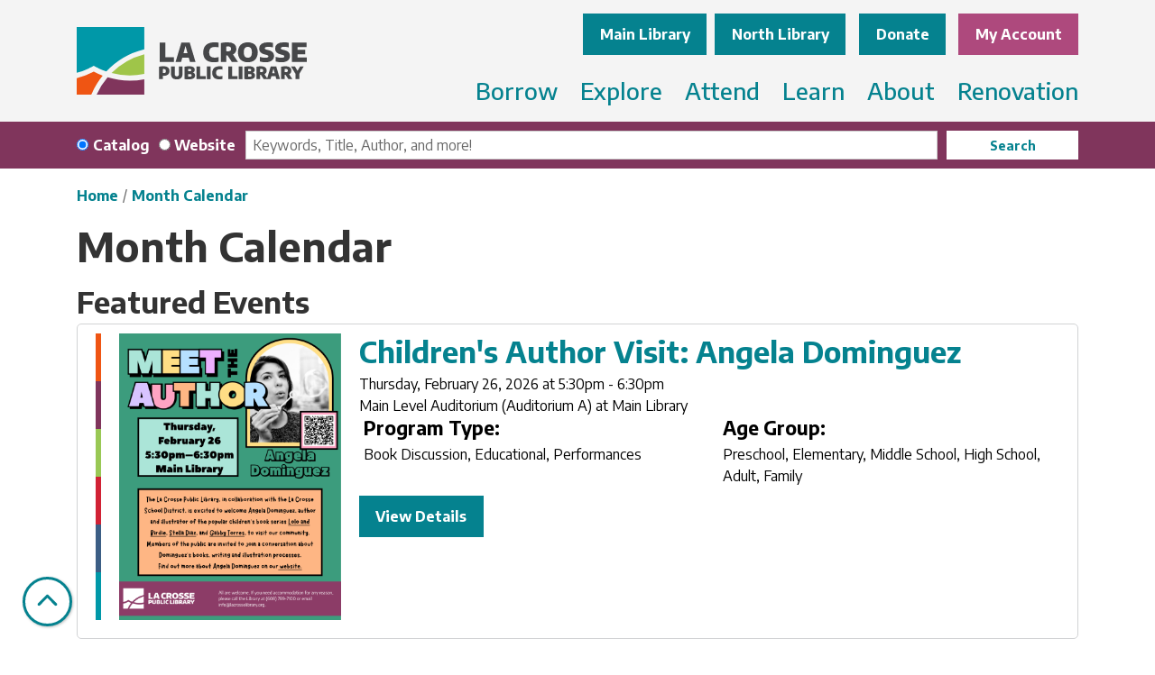

--- FILE ---
content_type: text/html; charset=UTF-8
request_url: https://www.lacrosselibrary.org/events/month/2023/11
body_size: 19929
content:
<!DOCTYPE html>
<html lang="en" dir="ltr" prefix="og: https://ogp.me/ns#">
  <head>
    <meta charset="utf-8" />
<link rel="canonical" href="https://www.lacrosselibrary.org/events/month/2023/11" />
<meta property="og:site_name" content="La Crosse Public Library" />
<meta property="og:type" content="website" />
<meta property="og:title" content="Month Calendar" />
<meta name="Generator" content="Drupal 11 (https://www.drupal.org)" />
<meta name="MobileOptimized" content="width" />
<meta name="HandheldFriendly" content="true" />
<meta name="viewport" content="width=device-width, initial-scale=1.0" />
<link rel="icon" href="/themes/custom/website_theme/favicon.ico" type="image/vnd.microsoft.icon" />

    <title>Month Calendar | La Crosse Public Library</title>
        <style>
      :root {
        --calendar-theme-external-link-content: "Opens\20 in\20 a\20 new\20 tab\3A \20 ";
      }
    </style>
    <link rel="stylesheet" media="all" href="/core/assets/vendor/jquery.ui/themes/base/core.css?t9pm5d" />
<link rel="stylesheet" media="all" href="/core/assets/vendor/jquery.ui/themes/base/controlgroup.css?t9pm5d" />
<link rel="stylesheet" media="all" href="/core/assets/vendor/jquery.ui/themes/base/checkboxradio.css?t9pm5d" />
<link rel="stylesheet" media="all" href="/core/assets/vendor/jquery.ui/themes/base/resizable.css?t9pm5d" />
<link rel="stylesheet" media="all" href="/core/assets/vendor/jquery.ui/themes/base/button.css?t9pm5d" />
<link rel="stylesheet" media="all" href="/core/assets/vendor/jquery.ui/themes/base/dialog.css?t9pm5d" />
<link rel="stylesheet" media="all" href="/core/misc/components/progress.module.css?t9pm5d" />
<link rel="stylesheet" media="all" href="/core/misc/components/ajax-progress.module.css?t9pm5d" />
<link rel="stylesheet" media="all" href="/core/modules/system/css/components/align.module.css?t9pm5d" />
<link rel="stylesheet" media="all" href="/core/modules/system/css/components/container-inline.module.css?t9pm5d" />
<link rel="stylesheet" media="all" href="/core/modules/system/css/components/clearfix.module.css?t9pm5d" />
<link rel="stylesheet" media="all" href="/core/modules/system/css/components/hidden.module.css?t9pm5d" />
<link rel="stylesheet" media="all" href="/core/modules/system/css/components/js.module.css?t9pm5d" />
<link rel="stylesheet" media="all" href="/core/modules/ckeditor5/css/ckeditor5.dialog.fix.css?t9pm5d" />
<link rel="stylesheet" media="all" href="/core/assets/vendor/jquery.ui/themes/base/theme.css?t9pm5d" />
<link rel="stylesheet" media="all" href="/modules/custom/library_calendar/lc_calendar_theme/css/base.css?t9pm5d" />
<link rel="stylesheet" media="all" href="/modules/custom/library_calendar/lc_calendar_theme/css/state.css?t9pm5d" />
<link rel="stylesheet" media="all" href="/modules/custom/library_calendar/lc_calendar_theme/css/components/branch-selector.css?t9pm5d" />
<link rel="stylesheet" media="all" href="/modules/custom/library_calendar/lc_calendar_theme/css/components/calendar.css?t9pm5d" />
<link rel="stylesheet" media="all" href="/modules/custom/library_calendar/lc_calendar_theme/css/components/date-icon.css?t9pm5d" />
<link rel="stylesheet" media="all" href="/modules/custom/library_calendar/lc_calendar_theme/css/components/events.css?t9pm5d" />
<link rel="stylesheet" media="all" href="/modules/custom/library_calendar/lc_calendar_theme/css/components/event-card.css?t9pm5d" />
<link rel="stylesheet" media="all" href="/modules/custom/library_calendar/lc_calendar_theme/css/components/calendar-month.css?t9pm5d" />
<link rel="stylesheet" media="all" href="/modules/custom/library_calendar/lc_calendar_theme/assets/slick/slick/slick.css?t9pm5d" />
<link rel="stylesheet" media="all" href="/modules/custom/library_calendar/lc_calendar_theme/css/components/featured-events.css?t9pm5d" />
<link rel="stylesheet" media="all" href="/modules/custom/library_calendar/lc_calendar_theme/css/components/form.css?t9pm5d" />
<link rel="stylesheet" media="all" href="/modules/custom/library_calendar/lc_calendar_theme/css/components/filters.css?t9pm5d" />
<link rel="stylesheet" media="all" href="/modules/custom/library_calendar/lc_calendar_theme/css/components/menu-tasks.css?t9pm5d" />
<link rel="stylesheet" media="all" href="/modules/custom/library_calendar/lc_core/css/extra_field.css?t9pm5d" />
<link rel="stylesheet" media="all" href="/modules/contrib/office_hours/css/office_hours.css?t9pm5d" />
<link rel="stylesheet" media="all" href="/themes/custom/calendar_theme/node_modules/%40fortawesome/fontawesome-free/css/all.min.css?t9pm5d" />
<link rel="stylesheet" media="all" href="/themes/custom/website_theme/css/style?t9pm5d" />

    
  </head>
  <body class="path-events path-not-content no-js">
        <a href="#main-content" class="visually-hidden focusable skip-link">
      Skip to main content
    </a>
    
      <div class="dialog-off-canvas-main-canvas" data-off-canvas-main-canvas>
    
<header class="header">
      <div class="position-relative">
      <div class="container">
        <div class="row position-relative">
                      <div class="col-12 col-lg-3 branding-col">
                <div>
    
<div id="block-website-theme-site-branding" class="block block-system block-system-branding-block position-relative">
  
    
        
              
    <a class="site-logo" href="/" rel="home">
      <img src="/themes/custom/website_theme/logo.svg" alt="Homepage of La Crosse Public Library" fetchpriority="high">
    </a>
  </div>

  </div>

            </div>
          
                      <div class="col-12 col-lg-9 header-content-col">
                <div class="header-content-container">
    
<div id="block-website-theme-branchselect" class="block block-lc-branch-select block-lc-branch-select-block position-relative">
  
      <h2>Locations &amp; Hours:</h2>
    <a id="locations--hours" class="anchor-link visually-hidden"></a>
    
      



<div class="lc-branch-select">
      <button class="button js-hours-toggle hours-toggle" type="button">
      <span class="hours-toggle__icon">Toggle Library</span> Hours    </button>
    <div class="lc-branch-select__wrapper lc-branch-select__wrapper--tabs">
    <div class="lc-branch-select__content-container">
      
              
        
        <div>
                              
  <ul class="lc-branch-select__tabs tabs" id="lc-branch-selector-tabs">
          <li class="lc-branch-select__tab lc-branch-select__tab--lc-branch-selector-tabs">
        
        
        <button class="lc-branch-select__tab-item lc-branch-select__tab-item--lc-branch-selector-tabs button" data-branch="93">Main Library</button>
      </li>
          <li class="lc-branch-select__tab lc-branch-select__tab--lc-branch-selector-tabs">
        
        
        <button class="lc-branch-select__tab-item lc-branch-select__tab-item--lc-branch-selector-tabs button" data-branch="94">North Library</button>
      </li>
      </ul>

  
          
          <div class="lc-branch-select__content">
            <div>
  
      <h2><a href="/branch/main-library">

            <div class="field-container">Main Library</div>
      </a></h2>
    
  

<div class="lc-branch-select__branch lc-branch-select__branch--93" data-branch="93">
  <div class="lc-branch-select__branch--hidden-region">
    
<div class="block block-layout-builder block-field-blocktaxonomy-termlc-library-branchfield-lc-branch-hours position-relative">
  
    
      

      <div class="field-container">
              <div><div class="office-hours office-hours office-hours-status--closed"><div class="office-hours__item"><span class="office-hours__item-slots">9:00am-1:00pm</span><span><br /></span></div></div></div>
          </div>
  
  </div>

  </div>
  <div class="lc-branch-selector-content-row">
    <div class="lc-branch-selector-content-col">
      <div>
        
<div class="block block-layout-builder block-field-blocktaxonomy-termlc-library-branchfield-lc-phone-number position-relative">
  
    
      

            <div class="field-container"><a href="tel:6087897100">(608) 789-7100</a></div>
      
  </div>

<div class="block block-layout-builder block-field-blocktaxonomy-termlc-library-branchfield-lc-address position-relative">
  
    
      

            <div class="field-container"><p class="address" translate="no"><span class="organization">La Crosse Public Library Main</span><br>
<span class="address-line1">800 Main Street</span><br>
<span class="locality">La Crosse</span>, <span class="administrative-area">WI</span> <span class="postal-code">54601</span><br>
<span class="country">United States</span></p></div>
      
  </div>

<div class="block block-layout-builder block-extra-field-blocktaxonomy-termlc-library-branchmap-link position-relative">
  
    
      <a href="http://maps.google.com/?q=800%20Main%20Street%2C%2BLa%20Crosse%2C%2BWI%2C%2B54601" target="_blank">View on Google Maps</a>
  </div>

      </div>
    </div>
    <div class="lc-branch-selector-content-col">
      <div>
        
<div class="block block-layout-builder block-field-blocktaxonomy-termlc-library-branchfield-lc-branch-hours position-relative">
  
    
      

      <div class="field-container">
              <div><div class="office-hours office-hours office-hours-status--closed"><div class="office-hours__item"><span class="office-hours__item-label">Sun: </span><span class="office-hours__item-comments">CLOSED</span><span><br /></span></div><div class="office-hours__item"><span class="office-hours__item-label">Mon: </span><span class="office-hours__item-slots">9:00am-7:00pm</span><span><br /></span></div><div class="office-hours__item"><span class="office-hours__item-label">Tue: </span><span class="office-hours__item-slots">9:00am-7:00pm</span><span><br /></span></div><div class="office-hours__item"><span class="office-hours__item-label">Wed: </span><span class="office-hours__item-slots">9:00am-7:00pm</span><span><br /></span></div><div class="office-hours__item"><span class="office-hours__item-label">Thu: </span><span class="office-hours__item-slots">9:00am-7:00pm</span><span><br /></span></div><div class="office-hours__item"><span class="office-hours__item-label">Fri: </span><span class="office-hours__item-slots">9:00am-5:00pm</span><span><br /></span></div><div class="office-hours__item"><span class="office-hours__item-label">Sat: </span><span class="office-hours__item-slots">9:00am-1:00pm</span><span><br /></span></div></div></div>
          </div>
  
  </div>

      </div>
    </div>
  </div>
</div>

</div>
<div>
  
      <h2><a href="/branch/north-library">

            <div class="field-container">North Library</div>
      </a></h2>
    
  

<div class="lc-branch-select__branch lc-branch-select__branch--94" data-branch="94">
  <div class="lc-branch-select__branch--hidden-region">
    
<div class="block block-layout-builder block-field-blocktaxonomy-termlc-library-branchfield-lc-branch-hours position-relative">
  
    
      

      <div class="field-container">
              <div><div class="office-hours office-hours office-hours-status--closed"><div class="office-hours__item"><span class="office-hours__item-comments">CLOSED</span><span><br /></span></div></div></div>
          </div>
  
  </div>

  </div>
  <div class="lc-branch-selector-content-row">
    <div class="lc-branch-selector-content-col">
      <div>
        
<div class="block block-layout-builder block-field-blocktaxonomy-termlc-library-branchfield-lc-phone-number position-relative">
  
    
      

            <div class="field-container"><a href="tel:6087897102">(608) 789-7102</a></div>
      
  </div>

<div class="block block-layout-builder block-field-blocktaxonomy-termlc-library-branchfield-lc-address position-relative">
  
    
      

            <div class="field-container"><p class="address" translate="no"><span class="organization">La Crosse Public Library North</span><br>
<span class="address-line1">1552 Kane Street</span><br>
<span class="locality">La Crosse</span>, <span class="administrative-area">WI</span> <span class="postal-code">54603</span><br>
<span class="country">United States</span></p></div>
      
  </div>

<div class="block block-layout-builder block-extra-field-blocktaxonomy-termlc-library-branchmap-link position-relative">
  
    
      <a href="http://maps.google.com/?q=1552%20Kane%20Street%2C%2BLa%20Crosse%2C%2BWI%2C%2B54603" target="_blank">View on Google Maps</a>
  </div>

      </div>
    </div>
    <div class="lc-branch-selector-content-col">
      <div>
        
<div class="block block-layout-builder block-field-blocktaxonomy-termlc-library-branchfield-lc-branch-hours position-relative">
  
    
      

      <div class="field-container">
              <div><div class="office-hours office-hours office-hours-status--closed"><div class="office-hours__item"><span class="office-hours__item-label">Sun: </span><span class="office-hours__item-comments">CLOSED</span><span><br /></span></div><div class="office-hours__item"><span class="office-hours__item-label">Mon: </span><span class="office-hours__item-slots">2:00pm-6:00pm</span><span><br /></span></div><div class="office-hours__item"><span class="office-hours__item-label">Tue: </span><span class="office-hours__item-slots">2:00pm-6:00pm</span><span><br /></span></div><div class="office-hours__item"><span class="office-hours__item-label">Wed: </span><span class="office-hours__item-slots">2:00pm-6:00pm</span><span><br /></span></div><div class="office-hours__item"><span class="office-hours__item-label">Thu: </span><span class="office-hours__item-slots">2:00pm-6:00pm</span><span><br /></span></div><div class="office-hours__item"><span class="office-hours__item-label">Fri: </span><span class="office-hours__item-comments">CLOSED</span><span><br /></span></div><div class="office-hours__item"><span class="office-hours__item-label">Sat: </span><span class="office-hours__item-comments">CLOSED</span><span><br /></span></div></div></div>
          </div>
  
  </div>

      </div>
    </div>
  </div>
</div>

</div>

          </div>
        </div>
          </div>
  </div>
</div>

  </div>

<div id="block-headerbuttons" class="block block-block-content block-block-content56654bc0-2398-473a-8120-d1d1a2c74968 position-relative">
  
    
      

            <div class="field-container"><a class="btn btn-primary btn-header" href="https://givebutter.com/GiveToLPL">
  Donate
</a>

<a class="btn btn-secondary btn-header" href="https://lacrosse-windingrivers.na4.iiivega.com/">
  My Account
</a></div>
      
  </div>

  </div>

                <div>
    

<div class="navbar-container">
  <nav id="block-website-theme-main-menu" class="navbar navbar-expand-lg" role="navigation" aria-labelledby="block-website-theme-main-menu-menu">
                      
    <h2 class="visually-hidden" id="block-website-theme-main-menu-menu">Main navigation</h2>
    

    <button class="navbar-toggler btn-block text-left" type="button" data-toggle="collapse"
        data-target="#navbarSupportedContent"
        aria-controls="navbarSupportedContent" aria-expanded="false"
        aria-label="Toggle navigation">
      <i class="fas fa-bars"></i>

      <span class="visually-hidden">
        Toggle      </span>

      Main Menu    </button>

    <div class="collapse navbar-collapse" id="navbarSupportedContent">
              


  
            <ul class="nav navbar-nav" role="menu">
    
          
                    
      
      <li class="nav-item dropdown" role="none">
        
        
                          
        <span class="nav-link nav-level-0 has-children" data-nav-level="0" role="menuitem" aria-expanded="false" aria-haspopup="true" aria-controls="dropdown-borrow" data-dropdown="dropdown-borrow" tabindex="0">Borrow</span>

                  <button class="btn d-lg-none" type="button">
            <i class="fas fa-chevron-down" role="presentation"></i>
            <span class="visually-hidden">Open Menu</span>
          </button>

            
      
          <div class="mega-menu-container">
          <ul class="dropdown-menu" id="dropdown-borrow" role="menu">
    
          
                    
      
      <li class="nav-item dropdown" role="none">
        
        
                          
        <span class="nav-link nav-level-1 has-children" data-nav-level="1" role="menuitem" aria-expanded="false" aria-haspopup="true" aria-controls="dropdown-your-library-account" data-dropdown="dropdown-your-library-account" tabindex="0">Your Library Account</span>

                  <button class="btn d-lg-none" type="button">
            <i class="fas fa-chevron-down" role="presentation"></i>
            <span class="visually-hidden">Open Menu</span>
          </button>

            
      
          <ul class="dropdown-menu" id="dropdown-your-library-account" role="menu">
    
          
      
      
      <li class="nav-item" role="none">
        
        
        
        <a href="/get-a-card" class="nav-link nav-level-2" data-nav-level="2" role="menuitem" data-drupal-link-system-path="node/456">Getting a Card</a>

              </li>
          
      
      
      <li class="nav-item" role="none">
        
        
        
        <a href="/use-your-card" class="nav-link nav-level-2" data-nav-level="2" role="menuitem" data-drupal-link-system-path="node/457">Using your Card</a>

              </li>
          
      
      
      <li class="nav-item" role="none">
        
        
        
        <a href="/app" class="nav-link nav-level-2" data-nav-level="2" role="menuitem" data-drupal-link-system-path="node/458">LPL App</a>

              </li>
        </ul>

      
              </li>
          
                    
      
      <li class="nav-item dropdown" role="none">
        
        
                          
        <span class="nav-link nav-level-1 has-children" data-nav-level="1" role="menuitem" aria-expanded="false" aria-haspopup="true" aria-controls="dropdown-check-it-out" data-dropdown="dropdown-check-it-out" tabindex="0">Check It Out</span>

                  <button class="btn d-lg-none" type="button">
            <i class="fas fa-chevron-down" role="presentation"></i>
            <span class="visually-hidden">Open Menu</span>
          </button>

            
      
          <ul class="dropdown-menu" id="dropdown-check-it-out" role="menu">
    
          
      
      
      <li class="nav-item" role="none">
        
        
        
        <a href="/digital-library" class="nav-link nav-level-2" data-nav-level="2" role="menuitem" data-drupal-link-system-path="node/459">Digital Library</a>

              </li>
          
      
      
      <li class="nav-item" role="none">
        
        
        
        <a href="/things" class="nav-link nav-level-2" data-nav-level="2" role="menuitem" data-drupal-link-system-path="things">Tool Library &amp; Library of Things</a>

              </li>
        </ul>

      
              </li>
          
                    
      
      <li class="nav-item dropdown" role="none">
        
        
                          
        <span class="nav-link nav-level-1 has-children" data-nav-level="1" role="menuitem" aria-expanded="false" aria-haspopup="true" aria-controls="dropdown-find-it" data-dropdown="dropdown-find-it" tabindex="0">Find It</span>

                  <button class="btn d-lg-none" type="button">
            <i class="fas fa-chevron-down" role="presentation"></i>
            <span class="visually-hidden">Open Menu</span>
          </button>

            
      
          <ul class="dropdown-menu" id="dropdown-find-it" role="menu">
    
          
      
      
      <li class="nav-item" role="none">
        
        
        
        <a href="/purchase-suggestions" class="nav-link nav-level-2" data-nav-level="2" role="menuitem" data-drupal-link-system-path="node/462">Purchase Suggestions</a>

              </li>
          
      
      
      <li class="nav-item" role="none">
        
        
        
        <a href="/interlibrary-loan" class="nav-link nav-level-2" data-nav-level="2" role="menuitem" data-drupal-link-system-path="node/463">Interlibrary Loans</a>

              </li>
        </ul>

      
              </li>
        </ul>

          </div>
      
              </li>
          
                    
      
      <li class="nav-item dropdown" role="none">
        
        
                          
        <span class="nav-link nav-level-0 has-children" data-nav-level="0" role="menuitem" aria-expanded="false" aria-haspopup="true" aria-controls="dropdown-explore" data-dropdown="dropdown-explore" tabindex="0">Explore</span>

                  <button class="btn d-lg-none" type="button">
            <i class="fas fa-chevron-down" role="presentation"></i>
            <span class="visually-hidden">Open Menu</span>
          </button>

            
      
          <div class="mega-menu-container">
          <ul class="dropdown-menu" id="dropdown-explore" role="menu">
    
          
                    
      
      <li class="nav-item dropdown" role="none">
        
        
                          
        <span class="nav-link nav-level-1 has-children" data-nav-level="1" role="menuitem" aria-expanded="false" aria-haspopup="true" aria-controls="dropdown-services-for" data-dropdown="dropdown-services-for" tabindex="0">Services For</span>

                  <button class="btn d-lg-none" type="button">
            <i class="fas fa-chevron-down" role="presentation"></i>
            <span class="visually-hidden">Open Menu</span>
          </button>

            
      
          <ul class="dropdown-menu" id="dropdown-services-for" role="menu">
    
          
      
      
      <li class="nav-item" role="none">
        
        
        
        <a href="/adults" class="nav-link nav-level-2" data-nav-level="2" role="menuitem" data-drupal-link-system-path="node/466">Adults</a>

              </li>
          
      
      
      <li class="nav-item" role="none">
        
        
        
        <a href="/youth" class="nav-link nav-level-2" data-nav-level="2" role="menuitem" data-drupal-link-system-path="node/464">Children &amp; Teens</a>

              </li>
        </ul>

      
              </li>
          
                    
      
      <li class="nav-item dropdown" role="none">
        
        
                          
        <span class="nav-link nav-level-1 has-children" data-nav-level="1" role="menuitem" aria-expanded="false" aria-haspopup="true" aria-controls="dropdown-community-outreach" data-dropdown="dropdown-community-outreach" tabindex="0">Community Outreach</span>

                  <button class="btn d-lg-none" type="button">
            <i class="fas fa-chevron-down" role="presentation"></i>
            <span class="visually-hidden">Open Menu</span>
          </button>

            
      
          <ul class="dropdown-menu" id="dropdown-community-outreach" role="menu">
    
          
      
      
      <li class="nav-item" role="none">
        
        
        
        <a href="/materials-delivery" class="nav-link nav-level-2" data-nav-level="2" role="menuitem" data-drupal-link-system-path="node/467">Materials Delivery</a>

              </li>
          
      
      
      <li class="nav-item" role="none">
        
        
        
        <a href="/community-resources" class="nav-link nav-level-2" data-nav-level="2" role="menuitem" data-drupal-link-system-path="community-resources">Community Resources</a>

              </li>
          
      
      
      <li class="nav-item" role="none">
        
        
        
        <a href="https://www.lacrosselibrary.org/form/request-a-visit" class="nav-link nav-level-2" data-nav-level="2" role="menuitem">Request A Visit</a>

              </li>
        </ul>

      
              </li>
          
                    
      
      <li class="nav-item dropdown" role="none">
        
        
                          
        <span class="nav-link nav-level-1 has-children" data-nav-level="1" role="menuitem" aria-expanded="false" aria-haspopup="true" aria-controls="dropdown-spaces-technology" data-dropdown="dropdown-spaces-technology" tabindex="0">Spaces &amp; Technology</span>

                  <button class="btn d-lg-none" type="button">
            <i class="fas fa-chevron-down" role="presentation"></i>
            <span class="visually-hidden">Open Menu</span>
          </button>

            
      
          <ul class="dropdown-menu" id="dropdown-spaces-technology" role="menu">
    
          
      
      
      <li class="nav-item" role="none">
        
        
        
        <a href="/reserve-room" class="nav-link nav-level-2" data-nav-level="2" role="menuitem" data-drupal-link-system-path="node/2">Reserve a Room</a>

              </li>
          
      
      
      <li class="nav-item" role="none">
        
        
        
        <a href="/creation-space" class="nav-link nav-level-2" data-nav-level="2" role="menuitem" data-drupal-link-system-path="node/469">Creation Space</a>

              </li>
          
      
      
      <li class="nav-item" role="none">
        
        
        
        <a href="/computers-wifi" class="nav-link nav-level-2" data-nav-level="2" role="menuitem" data-drupal-link-system-path="node/470">Computers &amp; WiFi</a>

              </li>
          
      
      
      <li class="nav-item" role="none">
        
        
        
        <a href="/print" class="nav-link nav-level-2" data-nav-level="2" role="menuitem" data-drupal-link-system-path="node/471">Printing &amp; More</a>

              </li>
        </ul>

      
              </li>
        </ul>

          </div>
      
              </li>
          
                    
      
      <li class="nav-item dropdown" role="none">
        
        
                          
        <span class="nav-link nav-level-0 has-children" data-nav-level="0" role="menuitem" aria-expanded="false" aria-haspopup="true" aria-controls="dropdown-attend" data-dropdown="dropdown-attend" tabindex="0">Attend</span>

                  <button class="btn d-lg-none" type="button">
            <i class="fas fa-chevron-down" role="presentation"></i>
            <span class="visually-hidden">Open Menu</span>
          </button>

            
      
          <div class="mega-menu-container">
          <ul class="dropdown-menu" id="dropdown-attend" role="menu">
    
          
                    
      
      <li class="nav-item dropdown" role="none">
        
        
                          
        <span class="nav-link nav-level-1 has-children" data-nav-level="1" role="menuitem" aria-expanded="false" aria-haspopup="true" aria-controls="dropdown-events-by-location" data-dropdown="dropdown-events-by-location" tabindex="0">Events by Location</span>

                  <button class="btn d-lg-none" type="button">
            <i class="fas fa-chevron-down" role="presentation"></i>
            <span class="visually-hidden">Open Menu</span>
          </button>

            
      
          <ul class="dropdown-menu" id="dropdown-events-by-location" role="menu">
    
          
      
      
      <li class="nav-item" role="none">
        
        
        
        <a href="/events/month?branches%5B93%5D=93" class="nav-link nav-level-2" data-nav-level="2" role="menuitem" data-drupal-link-query="{&quot;branches&quot;:{&quot;93&quot;:&quot;93&quot;}}" data-drupal-link-system-path="events/month">Main Library</a>

              </li>
          
      
      
      <li class="nav-item" role="none">
        
        
        
        <a href="/events/month?branches%5B94%5D=94" class="nav-link nav-level-2" data-nav-level="2" role="menuitem" data-drupal-link-query="{&quot;branches&quot;:{&quot;94&quot;:&quot;94&quot;}}" data-drupal-link-system-path="events/month">North Library</a>

              </li>
          
      
      
      <li class="nav-item" role="none">
        
        
        
        <a href="/events/month" class="nav-link nav-level-2" data-nav-level="2" role="menuitem" data-drupal-link-system-path="events/month">View All</a>

              </li>
        </ul>

      
              </li>
          
                    
      
      <li class="nav-item dropdown" role="none">
        
        
                          
        <span class="nav-link nav-level-1 has-children" data-nav-level="1" role="menuitem" aria-expanded="false" aria-haspopup="true" aria-controls="dropdown-events-by-age" data-dropdown="dropdown-events-by-age" tabindex="0">Events by Age</span>

                  <button class="btn d-lg-none" type="button">
            <i class="fas fa-chevron-down" role="presentation"></i>
            <span class="visually-hidden">Open Menu</span>
          </button>

            
      
          <ul class="dropdown-menu" id="dropdown-events-by-age" role="menu">
    
          
      
      
      <li class="nav-item" role="none">
        
        
        
        <a href="/events/month?age_groups%5B98%5D=98" class="nav-link nav-level-2" data-nav-level="2" role="menuitem" data-drupal-link-query="{&quot;age_groups&quot;:{&quot;98&quot;:&quot;98&quot;}}" data-drupal-link-system-path="events/month">Preschool</a>

              </li>
          
      
      
      <li class="nav-item" role="none">
        
        
        
        <a href="/events/month?age_groups%5B100%5D=100" class="nav-link nav-level-2" data-nav-level="2" role="menuitem" data-drupal-link-query="{&quot;age_groups&quot;:{&quot;100&quot;:&quot;100&quot;}}" data-drupal-link-system-path="events/month">Elementary</a>

              </li>
          
      
      
      <li class="nav-item" role="none">
        
        
        
        <a href="/events/month?age_groups%5B304%5D=304&amp;age_groups%5B99%5D=99" class="nav-link nav-level-2" data-nav-level="2" role="menuitem" data-drupal-link-query="{&quot;age_groups&quot;:{&quot;304&quot;:&quot;304&quot;,&quot;99&quot;:&quot;99&quot;}}" data-drupal-link-system-path="events/month">Middle &amp; High School</a>

              </li>
          
      
      
      <li class="nav-item" role="none">
        
        
        
        <a href="/events/month?age_groups%5B101%5D=101" class="nav-link nav-level-2" data-nav-level="2" role="menuitem" data-drupal-link-query="{&quot;age_groups&quot;:{&quot;101&quot;:&quot;101&quot;}}" data-drupal-link-system-path="events/month">Family</a>

              </li>
          
      
      
      <li class="nav-item" role="none">
        
        
        
        <a href="/events/month?age_groups%5B104%5D=104" class="nav-link nav-level-2" data-nav-level="2" role="menuitem" data-drupal-link-query="{&quot;age_groups&quot;:{&quot;104&quot;:&quot;104&quot;}}" data-drupal-link-system-path="events/month">Adults</a>

              </li>
        </ul>

      
              </li>
          
                    
      
      <li class="nav-item dropdown" role="none">
        
        
                          
        <span class="nav-link nav-level-1 has-children" data-nav-level="1" role="menuitem" aria-expanded="false" aria-haspopup="true" aria-controls="dropdown-engage" data-dropdown="dropdown-engage" tabindex="0">Engage</span>

                  <button class="btn d-lg-none" type="button">
            <i class="fas fa-chevron-down" role="presentation"></i>
            <span class="visually-hidden">Open Menu</span>
          </button>

            
      
          <ul class="dropdown-menu" id="dropdown-engage" role="menu">
    
          
      
      
      <li class="nav-item" role="none">
        
        
        
        <a href="/book-clubs" class="nav-link nav-level-2" data-nav-level="2" role="menuitem" data-drupal-link-system-path="node/472">Book Club</a>

              </li>
          
      
      
      <li class="nav-item" role="none">
        
        
        
        <a href="/storytimes" class="nav-link nav-level-2" data-nav-level="2" role="menuitem" data-drupal-link-system-path="node/473">Storytimes</a>

              </li>
          
      
      
      <li class="nav-item" role="none">
        
        
        
        <a href="/tech-classes" class="nav-link nav-level-2" data-nav-level="2" role="menuitem" data-drupal-link-system-path="node/474">Technology Classes</a>

              </li>
        </ul>

      
              </li>
        </ul>

          </div>
      
              </li>
          
                    
      
      <li class="nav-item dropdown" role="none">
        
        
                          
        <span class="nav-link nav-level-0 has-children" data-nav-level="0" role="menuitem" aria-expanded="false" aria-haspopup="true" aria-controls="dropdown-learn" data-dropdown="dropdown-learn" tabindex="0">Learn</span>

                  <button class="btn d-lg-none" type="button">
            <i class="fas fa-chevron-down" role="presentation"></i>
            <span class="visually-hidden">Open Menu</span>
          </button>

            
      
          <div class="mega-menu-container">
          <ul class="dropdown-menu" id="dropdown-learn" role="menu">
    
          
                    
      
      <li class="nav-item dropdown" role="none">
        
        
                          
        <span class="nav-link nav-level-1 has-children" data-nav-level="1" role="menuitem" aria-expanded="false" aria-haspopup="true" aria-controls="dropdown-resources-by-topic" data-dropdown="dropdown-resources-by-topic" tabindex="0">Resources by Topic</span>

                  <button class="btn d-lg-none" type="button">
            <i class="fas fa-chevron-down" role="presentation"></i>
            <span class="visually-hidden">Open Menu</span>
          </button>

            
      
          <ul class="dropdown-menu" id="dropdown-resources-by-topic" role="menu">
    
          
      
      
      <li class="nav-item" role="none">
        
        
        
        <a href="/resources?field_db_type_target_id%5B242%5D=242&amp;field_db_type_target_id%5B244%5D=244" class="nav-link nav-level-2" data-nav-level="2" role="menuitem" data-drupal-link-query="{&quot;field_db_type_target_id&quot;:{&quot;242&quot;:&quot;242&quot;,&quot;244&quot;:&quot;244&quot;}}" data-drupal-link-system-path="resources">Business &amp; Consumer</a>

              </li>
          
      
      
      <li class="nav-item" role="none">
        
        
        
        <a href="/resources?field_db_type_target_id%5B255%5D=255" class="nav-link nav-level-2" data-nav-level="2" role="menuitem" data-drupal-link-query="{&quot;field_db_type_target_id&quot;:{&quot;255&quot;:&quot;255&quot;}}" data-drupal-link-system-path="resources">Homework Help</a>

              </li>
          
      
      
      <li class="nav-item" role="none">
        
        
        
        <a href="/resource/legal-taxes" class="nav-link nav-level-2" data-nav-level="2" role="menuitem" data-drupal-link-system-path="node/476">Legal &amp; Tax Information</a>

              </li>
          
      
      
      <li class="nav-item" role="none">
        
        
        
        <a href="/resources?field_db_type_target_id%5B249%5D=249" class="nav-link nav-level-2" data-nav-level="2" role="menuitem" data-drupal-link-query="{&quot;field_db_type_target_id&quot;:{&quot;249&quot;:&quot;249&quot;}}" data-drupal-link-system-path="resources">Jobs &amp; Careers</a>

              </li>
          
      
      
      <li class="nav-item" role="none">
        
        
        
        <a href="/resources" class="nav-link nav-level-2" data-nav-level="2" role="menuitem" data-drupal-link-system-path="resources">All Online Resources</a>

              </li>
        </ul>

      
              </li>
          
                    
      
      <li class="nav-item dropdown" role="none">
        
        
                          
        <span class="nav-link nav-level-1 has-children" data-nav-level="1" role="menuitem" aria-expanded="false" aria-haspopup="true" aria-controls="dropdown-collections" data-dropdown="dropdown-collections" tabindex="0">Collections</span>

                  <button class="btn d-lg-none" type="button">
            <i class="fas fa-chevron-down" role="presentation"></i>
            <span class="visually-hidden">Open Menu</span>
          </button>

            
      
          <ul class="dropdown-menu" id="dropdown-collections" role="menu">
    
          
      
      
      <li class="nav-item" role="none">
        
        
        
        <a href="http://archives.lacrosselibrary.org/" class="nav-link nav-level-2" data-nav-level="2" role="menuitem">Local History &amp; Genealogy Archive</a>

              </li>
          
      
      
      <li class="nav-item" role="none">
        
        
        
        <a href="/spotlight-collections" title="Find out more about LPL Spotlight Collections!" class="nav-link nav-level-2" data-nav-level="2" role="menuitem" data-drupal-link-system-path="node/34016">Spotlight Collections</a>

              </li>
        </ul>

      
              </li>
          
                    
      
      <li class="nav-item dropdown" role="none">
        
        
                          
        <span class="nav-link nav-level-1 has-children" data-nav-level="1" role="menuitem" aria-expanded="false" aria-haspopup="true" aria-controls="dropdown-research-help" data-dropdown="dropdown-research-help" tabindex="0">Research Help</span>

                  <button class="btn d-lg-none" type="button">
            <i class="fas fa-chevron-down" role="presentation"></i>
            <span class="visually-hidden">Open Menu</span>
          </button>

            
      
          <ul class="dropdown-menu" id="dropdown-research-help" role="menu">
    
          
      
      
      <li class="nav-item" role="none">
        
        
        
        <a href="https://lacrossehistory.org/national-history-day-students" class="nav-link nav-level-2" data-nav-level="2" role="menuitem">National History Day</a>

              </li>
          
      
      
      <li class="nav-item" role="none">
        
        
        
        <a href="/test-proctoring" class="nav-link nav-level-2" data-nav-level="2" role="menuitem" data-drupal-link-system-path="node/479">Test Proctoring</a>

              </li>
        </ul>

      
              </li>
        </ul>

          </div>
      
              </li>
          
                    
      
      <li class="nav-item dropdown" role="none">
        
        
                          
        <span class="nav-link nav-level-0 has-children" data-nav-level="0" role="menuitem" aria-expanded="false" aria-haspopup="true" aria-controls="dropdown-about" data-dropdown="dropdown-about" tabindex="0">About</span>

                  <button class="btn d-lg-none" type="button">
            <i class="fas fa-chevron-down" role="presentation"></i>
            <span class="visually-hidden">Open Menu</span>
          </button>

            
      
          <div class="mega-menu-container">
          <ul class="dropdown-menu" id="dropdown-about" role="menu">
    
          
                    
      
      <li class="nav-item dropdown" role="none">
        
        
                          
        <span class="nav-link nav-level-1 has-children" data-nav-level="1" role="menuitem" aria-expanded="false" aria-haspopup="true" aria-controls="dropdown-library-information" data-dropdown="dropdown-library-information" tabindex="0">Library Information</span>

                  <button class="btn d-lg-none" type="button">
            <i class="fas fa-chevron-down" role="presentation"></i>
            <span class="visually-hidden">Open Menu</span>
          </button>

            
      
          <ul class="dropdown-menu" id="dropdown-library-information" role="menu">
    
          
      
      
      <li class="nav-item" role="none">
        
        
        
        <a href="/about" class="nav-link nav-level-2" data-nav-level="2" role="menuitem" data-drupal-link-system-path="node/480">Who We Are</a>

              </li>
          
      
      
      <li class="nav-item" role="none">
        
        
        
        <a href="/about/hours-locations" class="nav-link nav-level-2" data-nav-level="2" role="menuitem" data-drupal-link-system-path="node/481">Hours &amp; Locations</a>

              </li>
          
      
      
      <li class="nav-item" role="none">
        
        
        
        <a href="/about/contact" class="nav-link nav-level-2" data-nav-level="2" role="menuitem" data-drupal-link-system-path="node/482">Contact Us</a>

              </li>
          
      
      
      <li class="nav-item" role="none">
        
        
        
        <a href="/about/boards" class="nav-link nav-level-2" data-nav-level="2" role="menuitem" data-drupal-link-system-path="node/483">Boards</a>

              </li>
          
      
      
      <li class="nav-item" role="none">
        
        
        
        <a href="/about/accessibility" class="nav-link nav-level-2" data-nav-level="2" role="menuitem" data-drupal-link-system-path="node/484">Accessibility</a>

              </li>
        </ul>

      
              </li>
          
                    
      
      <li class="nav-item dropdown" role="none">
        
        
                          
        <span class="nav-link nav-level-1 has-children" data-nav-level="1" role="menuitem" aria-expanded="false" aria-haspopup="true" aria-controls="dropdown-get-involved" data-dropdown="dropdown-get-involved" tabindex="0">Get Involved</span>

                  <button class="btn d-lg-none" type="button">
            <i class="fas fa-chevron-down" role="presentation"></i>
            <span class="visually-hidden">Open Menu</span>
          </button>

            
      
          <ul class="dropdown-menu" id="dropdown-get-involved" role="menu">
    
          
      
      
      <li class="nav-item" role="none">
        
        
        
        <a href="/about/support" class="nav-link nav-level-2" data-nav-level="2" role="menuitem" data-drupal-link-system-path="node/485">Support Us</a>

              </li>
          
      
      
      <li class="nav-item" role="none">
        
        
        
        <a href="/about/friends" class="nav-link nav-level-2" data-nav-level="2" role="menuitem" data-drupal-link-system-path="node/486">Friends of the Library</a>

              </li>
          
      
      
      <li class="nav-item" role="none">
        
        
        
        <a href="/about/volunteer" class="nav-link nav-level-2" data-nav-level="2" role="menuitem" data-drupal-link-system-path="node/487">Volunteer</a>

              </li>
          
      
      
      <li class="nav-item" role="none">
        
        
        
        <a href="/employment" class="nav-link nav-level-2" data-nav-level="2" role="menuitem" data-drupal-link-system-path="node/37872">Employment</a>

              </li>
        </ul>

      
              </li>
          
                    
      
      <li class="nav-item dropdown" role="none">
        
        
                          
        <span class="nav-link nav-level-1 has-children" data-nav-level="1" role="menuitem" aria-expanded="false" aria-haspopup="true" aria-controls="dropdown-documents" data-dropdown="dropdown-documents" tabindex="0">Documents</span>

                  <button class="btn d-lg-none" type="button">
            <i class="fas fa-chevron-down" role="presentation"></i>
            <span class="visually-hidden">Open Menu</span>
          </button>

            
      
          <ul class="dropdown-menu" id="dropdown-documents" role="menu">
    
          
      
      
      <li class="nav-item" role="none">
        
        
        
        <a href="/about/annual-reports" class="nav-link nav-level-2" data-nav-level="2" role="menuitem" data-drupal-link-system-path="node/489">Annual Reports</a>

              </li>
          
      
      
      <li class="nav-item" role="none">
        
        
        
        <a href="/about/strategic-plan" class="nav-link nav-level-2" data-nav-level="2" role="menuitem" data-drupal-link-system-path="node/490">Strategic Plan</a>

              </li>
          
      
      
      <li class="nav-item" role="none">
        
        
        
        <a href="/about/policies" class="nav-link nav-level-2" data-nav-level="2" role="menuitem" data-drupal-link-system-path="about/policies">Policies</a>

              </li>
          
      
      
      <li class="nav-item" role="none">
        
        
        
        <a href="/about/land-recognition" class="nav-link nav-level-2" data-nav-level="2" role="menuitem" data-drupal-link-system-path="node/491">Land Recognition Statement</a>

              </li>
        </ul>

      
              </li>
        </ul>

          </div>
      
              </li>
          
      
      
      <li class="nav-item" role="none">
        
        
        
        <a href="https://www.lacrosselibrary.org/blog-entries/construction-summer-2025" class="nav-link nav-level-0" data-nav-level="0" role="menuitem">Renovation</a>

              </li>
        </ul>

      


          </div>
  </nav>
</div>

  </div>

            </div>
                  </div>
      </div>
    </div>
  
      <div class="search-region">
        <div>
    
<div id="block-searchblock" class="block block-lm-search block-lm-search-block position-relative">
  
    
      <div class="lm-search-container container"><div class="form-row"><div class="search-col col-lg-3 col-xl-2"><div class="lm-search-toggle-container">
<div class="form-check">
  <input type="radio" id="catalog-toggle" name="search-switcher"
    class="form-check-input" data-search="lm-search-catalog" checked>
  <label class="form-check-label" for="catalog-toggle">
    Catalog  </label>
</div>
<div class="form-check">
  <input type="radio" id="database-toggle" name="search-switcher"
    class="form-check-input" data-search="lm-search-database" >
  <label class="form-check-label" for="database-toggle">
    Website  </label>
</div>
</div></div>
<div class="search-col col-lg-9 col-xl-10"><div id="lm-search-catalog" class="lm-search-block lm-search-catalog collapse show">
<div id="catalog-search" class="catalog-search">
  <form action="https://lacrosse-windingrivers.na4.iiivega.com/search" method="GET" class="search" target="_blank">
    <input type="hidden" name="searchtype" value="everything">
    <input type="hidden" name="pageSize" value="10">

    <div class="form-row">
      <div class="col-9 col-lg-10">
                
        <div class="h-100 mb-0 js-form-item form-group js-form-type-textfield form-item- js-form-item- form-no-label">
      <label for="catalog-search-input" class="visually-hidden">Keywords, Title, Author, and more!</label>
        
<input name="query" class="lm-catalog-search-input py-2 h-100 mt-0 form-text form-control" placeholder="Keywords, Title, Author, and more!" type="text" id="catalog-search-input" size="60" maxlength="128" />

        </div>

      </div>
      <div class="col-3 col-lg-2">
        <button type="submit" class="btn btn-white btn-sm btn-block h-100 px-3 py-1">
          Search
        </button>
      </div>
    </div>
  </form>
</div>
</div><div id="lm-search-database" class="lm-search-block lm-search-database collapse">
  <div id="database-search" class="database-search">
    <form class="views-exposed-form" data-drupal-selector="views-exposed-form-website-search-page" action="/website-search" method="get" id="views-exposed-form-website-search-page" accept-charset="UTF-8">
  <div class="js-form-item form-group js-form-type-textfield form-item-keywords js-form-item-keywords">
      <label for="edit-keywords--2">Keywords</label>
        
<input placeholder="Search for information on this site" data-drupal-selector="edit-keywords" type="text" id="edit-keywords--2" name="keywords" value="" size="30" maxlength="128" class="form-text form-control" />

        </div>
<div data-drupal-selector="edit-actions" class="form-actions js-form-wrapper form-wrapper" id="edit-actions--2">
<input data-drupal-selector="edit-submit-website-search" type="submit" id="edit-submit-website-search" value="Search" class="button js-form-submit form-submit btn-submit button--primary" />
</div>


</form>

  </div>
</div></div>
</div>
</div>

  </div>

  </div>

    </div>
  </header>

<div class="full-width-region">
  
</div>

<div class="content-background">
  <main role="main" class="main-container container">
    <a id="main-content" tabindex="-1"></a>

      <div>
    <div data-drupal-messages-fallback class="hidden"></div>

<div id="block-website-theme-breadcrumbs" class="block block-system block-system-breadcrumb-block position-relative">
  
    
        <nav role="navigation" aria-label="Breadcrumb">
    <ol class="breadcrumb">
          <li class="breadcrumb-item">
        <a href="/">Home</a>
      </li>
          <li class="breadcrumb-item">
        <a href="/events/month">Month Calendar</a>
      </li>
        </ol>
  </nav>

  </div>

<div id="block-website-theme-page-title" class="block block-core block-page-title-block position-relative">
  
    
      
  <h1 class="mb-4">Month Calendar</h1>


  </div>

<div id="block-website-theme-content" class="block block-system block-system-main-block position-relative">
  
    
      <form class="lc-form lc-form--calendar-filters lc-form--has-filters clearfix" data-drupal-selector="lc-calendar-filter-form" action="/events/month/2023/11" method="post" id="lc-calendar-filter-form" accept-charset="UTF-8">
  <div><h2>Featured Events</h2>
<div class="lc-featured-events-container">
  <div class="lc-featured-events">


<div class="lc-event event-card lc-featured-event">
  <div class="lc-featured-event-row">
      
  <div class="lc-event__color-coding lc-event__color-coding--">
                                    
  <div style="--color: #ef5513;" class="lc-event__color-indicator lc-event__color-indicator--preschool lc-event__color-indicator--tid-98">
    <span class="visually-hidden">
      This event is in the "Preschool" group
    </span>
  </div>

                    
  <div style="--color: #80355c;" class="lc-event__color-indicator lc-event__color-indicator--elementary lc-event__color-indicator--tid-100">
    <span class="visually-hidden">
      This event is in the "Elementary" group
    </span>
  </div>

                    
  <div style="--color: #99c855;" class="lc-event__color-indicator lc-event__color-indicator--middle-school lc-event__color-indicator--tid-304">
    <span class="visually-hidden">
      This event is in the "Middle School" group
    </span>
  </div>

                    
  <div style="--color: #d12235;" class="lc-event__color-indicator lc-event__color-indicator--high-school lc-event__color-indicator--tid-99">
    <span class="visually-hidden">
      This event is in the "High School" group
    </span>
  </div>

                    
  <div style="--color: #3c5e85;" class="lc-event__color-indicator lc-event__color-indicator--adult lc-event__color-indicator--tid-104">
    <span class="visually-hidden">
      This event is in the "Adult" group
    </span>
  </div>

                    
  <div style="--color: #0098a8;" class="lc-event__color-indicator lc-event__color-indicator--family lc-event__color-indicator--tid-101">
    <span class="visually-hidden">
      This event is in the "Family" group
    </span>
  </div>

                    </div>


    <div class="lc-featured-event-row lc-featured-event-content-row">
                                <div class="lc-featured-event-image">
            
            <a href="/event/childrens-author-angela-dominguez-44445">
              <img src="https://www.lacrosselibrary.org/sites/default/files/styles/large/public/2026-01/February%20Children%27s%20Program%20Posters%20%285%29.png?itok=zEXG6tnu" alt="Children&#039;s Author Visit: Angela Dominguez" class="img-fluid" />


            </a>
          </div>
              
      <div class="lc-featured-event-content">
        <h2>
          <a href="/event/childrens-author-angela-dominguez-44445">
            Children&#039;s Author Visit: Angela Dominguez
          </a>
        </h2>

                            
          <div class="lc-featured-event-date">
                          <div class="lc-featured-event-info-item lc-featured-event-info-item--date">
                Thursday, February 26, 2026 at
                5:30pm - 6:30pm
              </div>
                      </div>
                          <div class="lc-featured-event-location">
                                      Main Level Auditorium (Auditorium A) at Main Library
                                  </div>
        
        <div class="lc-featured-event-row lc-featured-event-row-terms">
                      <div class="lc-featured-event-program-type col-md">
              <h4>Program Type:</h4>

                              Book Discussion,                              Educational,                              Performances                          </div>
                                <div class="lc-featured-event-program-type col-md">
              <h4>Age Group:</h4>

                              Preschool,                              Elementary,                              Middle School,                              High School,                              Adult,                              Family                          </div>
                  </div>

        
        
        <div>


<div class="lc-core--extra-field">
    <a href="/event/childrens-author-angela-dominguez-44445" aria-label="View Details - Children&#039;s Author Visit: Angela Dominguez" class="button button--primary lc-featured-event-btn" hreflang="en">View Details</a>
</div>
</div>

      </div>
    </div>
  </div>

      
                
    
  
  
  <div class="lc-event__month-details">
    <div class="lc-event__month-summary lc-event__container" aria-hidden="true">
        
  <div class="lc-event__color-coding lc-event__color-coding--">
                                    
  <div style="--color: #ef5513;" class="lc-event__color-indicator lc-event__color-indicator--preschool lc-event__color-indicator--tid-98">
    <span class="visually-hidden">
      This event is in the "Preschool" group
    </span>
  </div>

                    
  <div style="--color: #80355c;" class="lc-event__color-indicator lc-event__color-indicator--elementary lc-event__color-indicator--tid-100">
    <span class="visually-hidden">
      This event is in the "Elementary" group
    </span>
  </div>

                    
  <div style="--color: #99c855;" class="lc-event__color-indicator lc-event__color-indicator--middle-school lc-event__color-indicator--tid-304">
    <span class="visually-hidden">
      This event is in the "Middle School" group
    </span>
  </div>

                    
  <div style="--color: #d12235;" class="lc-event__color-indicator lc-event__color-indicator--high-school lc-event__color-indicator--tid-99">
    <span class="visually-hidden">
      This event is in the "High School" group
    </span>
  </div>

                    
  <div style="--color: #3c5e85;" class="lc-event__color-indicator lc-event__color-indicator--adult lc-event__color-indicator--tid-104">
    <span class="visually-hidden">
      This event is in the "Adult" group
    </span>
  </div>

                    
  <div style="--color: #0098a8;" class="lc-event__color-indicator lc-event__color-indicator--family lc-event__color-indicator--tid-101">
    <span class="visually-hidden">
      This event is in the "Family" group
    </span>
  </div>

                    </div>


        <div class="lc-date-icon" aria-hidden="true">
          <span class="lc-date-icon__item lc-date-icon__item--month">
        Feb
      </span>
    
          <span class="lc-date-icon__item lc-date-icon__item--day">
        26
      </span>
    
    <span class="lc-date-icon__item lc-date-icon__item--year">
      2026
    </span>

          <span class="lc-date-icon__item lc-date-icon__item--day-name">
        Thu
      </span>
      </div>


      <div class="lc-event__event-details">
        
        <h3 class="lc-event__title--details" aria-hidden="true">
          Children&#039;s Author Visit: Angela Dominguez
        </h3>

        <div class="lc-event__date" aria-hidden="true">
                <div class="lc-event-info-item lc-event-info-item--time">
      5:30pm–6:30pm
    </div>
  

                      <div class="lc-event-info__item lc-event-info__item--categories">
                              Main Library
                          </div>
                  </div>

        
        <div></div>

      </div>
    </div>

        
  

    <div></div>


    
    
    
    <div class="lc-event__container">
              <div class="lc-event__branch">
          <strong>Library Branch: </strong>

          Main Library
        </div>
      
              <div class="lc-event__room">
          <strong>Room: </strong>
          Main Level Auditorium (Auditorium A)
        </div>
          </div>

    
          <div class="lc-event__container">
                              <div class="lc-event__age-groups">
              <strong class="lc-event__label">Age Group:</strong>
                              <span>Preschool</span>, 
                              <span>Elementary</span>, 
                              <span>Middle School</span>, 
                              <span>High School</span>, 
                              <span>Adult</span>, 
                              <span>Family</span>
                          </div>
                  
                  <div class="lc-event__program-types">
            <strong class="lc-event__label">
              Program Type:
            </strong>

                          <span>Book Discussion</span>, 
                          <span>Educational</span>, 
                          <span>Performances</span>
                      </div>
              </div>
    
    <div class="lc-event__container">
      <div></div>

      <div></div>

    </div>

            
          <div class="lc-event__container">
                          <div class="lc-event__subtitle"><strong>Event Details: </strong></div>
        
                        
                
                  <div class="lc-event__body">

            <div class="field-container"><p class="Paragraph SCXW235048400 BCX0">The La Crosse Public Library, in collaboration with the La Crosse School District, is excited to welcome Angela Dominguez, author and illustrator of the popular children’s book series <a href="https://lacrosse-"></a></p></div>
      </div>
              </div>

      <div class="lc-event__container">
                          
                      </div>
    
              
      
        
      </div>

  </div>
</div>

  <div class="lc-featured-events-controls">
    <button class="lc-featured-events-previous slick-arrow slick-prev" type="button" aria-label="Previous">
      Previous
    </button>

    <div class="lc-featured-events-dots"></div>

    <button class="lc-featured-events-next slick-arrow slick-next" type="button" aria-label="Next">
      Next
    </button>
  </div>
</div>
</div>
<div class="lc-form__header js-form-wrapper form-wrapper" data-drupal-selector="edit-header" id="edit-header"><a href="#" class="active button js-lc-form__toggle--filter lc-form__toggle lc-form__toggle--filter" data-drupal-selector="edit-menu-toggle"><span class="visually-hidden" data-drupal-selector="edit-0">Toggle</span>
Filters</a>
</div>
<div class="active lc-form__filters js-form-wrapper form-wrapper" data-drupal-selector="edit-filters" id="edit-filters"><div class="lc-form__filters-container js-form-wrapper form-wrapper" data-drupal-selector="edit-container" id="edit-container"><div class="js-form-item form-group js-form-type-textfield form-item-keywords js-form-item-keywords">
      <label for="edit-keywords">Keyword Search</label>
        
<input data-drupal-selector="edit-keywords" type="text" id="edit-keywords" name="keywords" value="" size="60" maxlength="128" class="form-text form-control" />

        </div>
<details class="color-coding js-form-wrapper form-wrapper" data-drupal-selector="edit-age-groups" id="edit-age-groups" open="open">
  <summary role="button" aria-controls="edit-age-groups" aria-expanded="true">Age Group</summary><fieldset data-drupal-selector="edit-age-groups" id="edit-age-groups--2--wrapper" class="fieldgroup form-composite js-form-item form-item js-form-wrapper form-wrapper">
      <legend>
    <span class="visually-hidden fieldset-legend">Age Group</span>
  </legend>
  <div class="fieldset-wrapper">
            <div id="edit-age-groups--2" class="form-checkboxes"><div id="age-groups-98" data-current="98" data-parent="0" style="--color: #ef5513;" class="lc-checkbox-wrapper lc-checkbox-wrapper--preschool lc-checkbox-wrapper--tid-98 lc-checkbox-wrapper--depth-0 js-form-item form-group js-form-type-checkbox form-item-age-groups-98 js-form-item-age-groups-98 form-check">
        
<input data-drupal-selector="edit-age-groups-98" type="checkbox" id="edit-age-groups-98" name="age_groups[98]" value="98" class="form-checkbox form-check-input" />

        <label for="edit-age-groups-98" class="option form-check-label">Preschool</label>
      </div>
<div id="age-groups-100" data-current="100" data-parent="0" style="--color: #80355c;" class="lc-checkbox-wrapper lc-checkbox-wrapper--elementary lc-checkbox-wrapper--tid-100 lc-checkbox-wrapper--depth-0 js-form-item form-group js-form-type-checkbox form-item-age-groups-100 js-form-item-age-groups-100 form-check">
        
<input data-drupal-selector="edit-age-groups-100" type="checkbox" id="edit-age-groups-100" name="age_groups[100]" value="100" class="form-checkbox form-check-input" />

        <label for="edit-age-groups-100" class="option form-check-label">Elementary</label>
      </div>
<div id="age-groups-304" data-current="304" data-parent="0" style="--color: #99c855;" class="lc-checkbox-wrapper lc-checkbox-wrapper--middle-school lc-checkbox-wrapper--tid-304 lc-checkbox-wrapper--depth-0 js-form-item form-group js-form-type-checkbox form-item-age-groups-304 js-form-item-age-groups-304 form-check">
        
<input data-drupal-selector="edit-age-groups-304" type="checkbox" id="edit-age-groups-304" name="age_groups[304]" value="304" class="form-checkbox form-check-input" />

        <label for="edit-age-groups-304" class="option form-check-label">Middle School</label>
      </div>
<div id="age-groups-99" data-current="99" data-parent="0" style="--color: #d12235;" class="lc-checkbox-wrapper lc-checkbox-wrapper--high-school lc-checkbox-wrapper--tid-99 lc-checkbox-wrapper--depth-0 js-form-item form-group js-form-type-checkbox form-item-age-groups-99 js-form-item-age-groups-99 form-check">
        
<input data-drupal-selector="edit-age-groups-99" type="checkbox" id="edit-age-groups-99" name="age_groups[99]" value="99" class="form-checkbox form-check-input" />

        <label for="edit-age-groups-99" class="option form-check-label">High School</label>
      </div>
<div id="age-groups-104" data-current="104" data-parent="0" style="--color: #3c5e85;" class="lc-checkbox-wrapper lc-checkbox-wrapper--adult lc-checkbox-wrapper--tid-104 lc-checkbox-wrapper--depth-0 js-form-item form-group js-form-type-checkbox form-item-age-groups-104 js-form-item-age-groups-104 form-check">
        
<input data-drupal-selector="edit-age-groups-104" type="checkbox" id="edit-age-groups-104" name="age_groups[104]" value="104" class="form-checkbox form-check-input" />

        <label for="edit-age-groups-104" class="option form-check-label">Adult</label>
      </div>
<div id="age-groups-101" data-current="101" data-parent="0" style="--color: #0098a8;" class="lc-checkbox-wrapper lc-checkbox-wrapper--family lc-checkbox-wrapper--tid-101 lc-checkbox-wrapper--depth-0 js-form-item form-group js-form-type-checkbox form-item-age-groups-101 js-form-item-age-groups-101 form-check">
        
<input data-drupal-selector="edit-age-groups-101" type="checkbox" id="edit-age-groups-101" name="age_groups[101]" value="101" class="form-checkbox form-check-input" />

        <label for="edit-age-groups-101" class="option form-check-label">Family</label>
      </div>
</div>

              </div>
</fieldset>

  
</details>
<details data-drupal-selector="edit-program-types" id="edit-program-types" class="js-form-wrapper form-wrapper">
  <summary role="button" aria-controls="edit-program-types" aria-expanded="false">Program Type</summary><fieldset data-drupal-selector="edit-program-types" id="edit-program-types--2--wrapper" class="fieldgroup form-composite js-form-item form-item js-form-wrapper form-wrapper">
      <legend>
    <span class="visually-hidden fieldset-legend">Program Type</span>
  </legend>
  <div class="fieldset-wrapper">
            <div id="edit-program-types--2" class="form-checkboxes"><div id="program-types-351" data-current="351" data-parent="0" style="" class="lc-checkbox-wrapper lc-checkbox-wrapper--summer-learning lc-checkbox-wrapper--tid-351 lc-checkbox-wrapper--depth-0 js-form-item form-group js-form-type-checkbox form-item-program-types-351 js-form-item-program-types-351 form-check">
        
<input data-drupal-selector="edit-program-types-351" type="checkbox" id="edit-program-types-351" name="program_types[351]" value="351" class="form-checkbox form-check-input" />

        <label for="edit-program-types-351" class="option form-check-label">Summer Learning</label>
      </div>
<div id="program-types-129" data-current="129" data-parent="0" style="" class="lc-checkbox-wrapper lc-checkbox-wrapper--storytime lc-checkbox-wrapper--tid-129 lc-checkbox-wrapper--depth-0 js-form-item form-group js-form-type-checkbox form-item-program-types-129 js-form-item-program-types-129 form-check">
        
<input data-drupal-selector="edit-program-types-129" type="checkbox" id="edit-program-types-129" name="program_types[129]" value="129" class="form-checkbox form-check-input" />

        <label for="edit-program-types-129" class="option form-check-label">Storytime</label>
      </div>
<div id="program-types-352" data-current="352" data-parent="0" style="" class="lc-checkbox-wrapper lc-checkbox-wrapper--games--play lc-checkbox-wrapper--tid-352 lc-checkbox-wrapper--depth-0 js-form-item form-group js-form-type-checkbox form-item-program-types-352 js-form-item-program-types-352 form-check">
        
<input data-drupal-selector="edit-program-types-352" type="checkbox" id="edit-program-types-352" name="program_types[352]" value="352" class="form-checkbox form-check-input" />

        <label for="edit-program-types-352" class="option form-check-label">Games &amp; Play</label>
      </div>
<div id="program-types-121" data-current="121" data-parent="0" style="" class="lc-checkbox-wrapper lc-checkbox-wrapper--arts--crafts lc-checkbox-wrapper--tid-121 lc-checkbox-wrapper--depth-0 js-form-item form-group js-form-type-checkbox form-item-program-types-121 js-form-item-program-types-121 form-check">
        
<input data-drupal-selector="edit-program-types-121" type="checkbox" id="edit-program-types-121" name="program_types[121]" value="121" class="form-checkbox form-check-input" />

        <label for="edit-program-types-121" class="option form-check-label">Arts &amp; Crafts</label>
      </div>
<div id="program-types-120" data-current="120" data-parent="0" style="" class="lc-checkbox-wrapper lc-checkbox-wrapper--book-discussion lc-checkbox-wrapper--tid-120 lc-checkbox-wrapper--depth-0 js-form-item form-group js-form-type-checkbox form-item-program-types-120 js-form-item-program-types-120 form-check">
        
<input data-drupal-selector="edit-program-types-120" type="checkbox" id="edit-program-types-120" name="program_types[120]" value="120" class="form-checkbox form-check-input" />

        <label for="edit-program-types-120" class="option form-check-label">Book Discussion</label>
      </div>
<div id="program-types-122" data-current="122" data-parent="0" style="" class="lc-checkbox-wrapper lc-checkbox-wrapper--book-sale lc-checkbox-wrapper--tid-122 lc-checkbox-wrapper--depth-0 js-form-item form-group js-form-type-checkbox form-item-program-types-122 js-form-item-program-types-122 form-check">
        
<input data-drupal-selector="edit-program-types-122" type="checkbox" id="edit-program-types-122" name="program_types[122]" value="122" class="form-checkbox form-check-input" />

        <label for="edit-program-types-122" class="option form-check-label">Book Sale</label>
      </div>
<div id="program-types-308" data-current="308" data-parent="0" style="" class="lc-checkbox-wrapper lc-checkbox-wrapper--civic-engagement lc-checkbox-wrapper--tid-308 lc-checkbox-wrapper--depth-0 js-form-item form-group js-form-type-checkbox form-item-program-types-308 js-form-item-program-types-308 form-check">
        
<input data-drupal-selector="edit-program-types-308" type="checkbox" id="edit-program-types-308" name="program_types[308]" value="308" class="form-checkbox form-check-input" />

        <label for="edit-program-types-308" class="option form-check-label">Civic Engagement</label>
      </div>
<div id="program-types-135" data-current="135" data-parent="0" style="" class="lc-checkbox-wrapper lc-checkbox-wrapper--computers--technology-instruction lc-checkbox-wrapper--tid-135 lc-checkbox-wrapper--depth-0 js-form-item form-group js-form-type-checkbox form-item-program-types-135 js-form-item-program-types-135 form-check">
        
<input data-drupal-selector="edit-program-types-135" type="checkbox" id="edit-program-types-135" name="program_types[135]" value="135" class="form-checkbox form-check-input" />

        <label for="edit-program-types-135" class="option form-check-label">Computers &amp; Technology Instruction</label>
      </div>
<div id="program-types-305" data-current="305" data-parent="0" style="" class="lc-checkbox-wrapper lc-checkbox-wrapper--educational lc-checkbox-wrapper--tid-305 lc-checkbox-wrapper--depth-0 js-form-item form-group js-form-type-checkbox form-item-program-types-305 js-form-item-program-types-305 form-check">
        
<input data-drupal-selector="edit-program-types-305" type="checkbox" id="edit-program-types-305" name="program_types[305]" value="305" class="form-checkbox form-check-input" />

        <label for="edit-program-types-305" class="option form-check-label">Educational</label>
      </div>
<div id="program-types-306" data-current="306" data-parent="0" style="" class="lc-checkbox-wrapper lc-checkbox-wrapper--health--wellness lc-checkbox-wrapper--tid-306 lc-checkbox-wrapper--depth-0 js-form-item form-group js-form-type-checkbox form-item-program-types-306 js-form-item-program-types-306 form-check">
        
<input data-drupal-selector="edit-program-types-306" type="checkbox" id="edit-program-types-306" name="program_types[306]" value="306" class="form-checkbox form-check-input" />

        <label for="edit-program-types-306" class="option form-check-label">Health &amp; Wellness</label>
      </div>
<div id="program-types-134" data-current="134" data-parent="0" style="" class="lc-checkbox-wrapper lc-checkbox-wrapper--local-history--genealogy lc-checkbox-wrapper--tid-134 lc-checkbox-wrapper--depth-0 js-form-item form-group js-form-type-checkbox form-item-program-types-134 js-form-item-program-types-134 form-check">
        
<input data-drupal-selector="edit-program-types-134" type="checkbox" id="edit-program-types-134" name="program_types[134]" value="134" class="form-checkbox form-check-input" />

        <label for="edit-program-types-134" class="option form-check-label">Local History &amp; Genealogy</label>
      </div>
<div id="program-types-125" data-current="125" data-parent="0" style="" class="lc-checkbox-wrapper lc-checkbox-wrapper--movies--film lc-checkbox-wrapper--tid-125 lc-checkbox-wrapper--depth-0 js-form-item form-group js-form-type-checkbox form-item-program-types-125 js-form-item-program-types-125 form-check">
        
<input data-drupal-selector="edit-program-types-125" type="checkbox" id="edit-program-types-125" name="program_types[125]" value="125" class="form-checkbox form-check-input" />

        <label for="edit-program-types-125" class="option form-check-label">Movies &amp; Film</label>
      </div>
<div id="program-types-133" data-current="133" data-parent="0" style="" class="lc-checkbox-wrapper lc-checkbox-wrapper--online lc-checkbox-wrapper--tid-133 lc-checkbox-wrapper--depth-0 js-form-item form-group js-form-type-checkbox form-item-program-types-133 js-form-item-program-types-133 form-check">
        
<input data-drupal-selector="edit-program-types-133" type="checkbox" id="edit-program-types-133" name="program_types[133]" value="133" class="form-checkbox form-check-input" />

        <label for="edit-program-types-133" class="option form-check-label">Online</label>
      </div>
<div id="program-types-354" data-current="354" data-parent="0" style="" class="lc-checkbox-wrapper lc-checkbox-wrapper--performances lc-checkbox-wrapper--tid-354 lc-checkbox-wrapper--depth-0 js-form-item form-group js-form-type-checkbox form-item-program-types-354 js-form-item-program-types-354 form-check">
        
<input data-drupal-selector="edit-program-types-354" type="checkbox" id="edit-program-types-354" name="program_types[354]" value="354" class="form-checkbox form-check-input" />

        <label for="edit-program-types-354" class="option form-check-label">Performances</label>
      </div>
<div id="program-types-356" data-current="356" data-parent="0" style="" class="lc-checkbox-wrapper lc-checkbox-wrapper--sensory-friendly lc-checkbox-wrapper--tid-356 lc-checkbox-wrapper--depth-0 js-form-item form-group js-form-type-checkbox form-item-program-types-356 js-form-item-program-types-356 form-check">
        
<input data-drupal-selector="edit-program-types-356" type="checkbox" id="edit-program-types-356" name="program_types[356]" value="356" class="form-checkbox form-check-input" />

        <label for="edit-program-types-356" class="option form-check-label">Sensory-Friendly</label>
      </div>
</div>

              </div>
</fieldset>

  
</details>
<details data-drupal-selector="edit-branches" id="edit-branches" class="js-form-wrapper form-wrapper">
  <summary role="button" aria-controls="edit-branches" aria-expanded="false">Library Branch</summary><fieldset data-drupal-selector="edit-branches" id="edit-branches--2--wrapper" class="fieldgroup form-composite js-form-item form-item js-form-wrapper form-wrapper">
      <legend>
    <span class="visually-hidden fieldset-legend">Library Branch</span>
  </legend>
  <div class="fieldset-wrapper">
            <div id="edit-branches--2" class="form-checkboxes"><div id="branches-93" data-current="93" data-parent="0" style="" class="lc-checkbox-wrapper lc-checkbox-wrapper--main-library lc-checkbox-wrapper--tid-93 lc-checkbox-wrapper--depth-0 js-form-item form-group js-form-type-checkbox form-item-branches-93 js-form-item-branches-93 form-check">
        
<input data-drupal-selector="edit-branches-93" type="checkbox" id="edit-branches-93" name="branches[93]" value="93" class="form-checkbox form-check-input" />

        <label for="edit-branches-93" class="option form-check-label">Main Library</label>
      </div>
<div id="branches-94" data-current="94" data-parent="0" style="" class="lc-checkbox-wrapper lc-checkbox-wrapper--north-library lc-checkbox-wrapper--tid-94 lc-checkbox-wrapper--depth-0 js-form-item form-group js-form-type-checkbox form-item-branches-94 js-form-item-branches-94 form-check">
        
<input data-drupal-selector="edit-branches-94" type="checkbox" id="edit-branches-94" name="branches[94]" value="94" class="form-checkbox form-check-input" />

        <label for="edit-branches-94" class="option form-check-label">North Library</label>
      </div>
<div id="branches-96" data-current="96" data-parent="0" style="" class="lc-checkbox-wrapper lc-checkbox-wrapper--outreach lc-checkbox-wrapper--tid-96 lc-checkbox-wrapper--depth-0 js-form-item form-group js-form-type-checkbox form-item-branches-96 js-form-item-branches-96 form-check">
        
<input data-drupal-selector="edit-branches-96" type="checkbox" id="edit-branches-96" name="branches[96]" value="96" class="form-checkbox form-check-input" />

        <label for="edit-branches-96" class="option form-check-label">Outreach</label>
      </div>
</div>

              </div>
</fieldset>

  
</details>
<details data-drupal-selector="edit-registration" id="edit-registration" class="js-form-wrapper form-wrapper">
  <summary role="button" aria-controls="edit-registration" aria-expanded="false">Registration Type</summary><fieldset data-drupal-selector="edit-registration" id="edit-registration--2--wrapper" class="fieldgroup form-composite js-form-item form-item js-form-wrapper form-wrapper">
      <legend>
    <span class="visually-hidden fieldset-legend">Registration Type</span>
  </legend>
  <div class="fieldset-wrapper">
            <div id="edit-registration--2"><div class="js-form-item form-group js-form-type-radio form-item-registration js-form-item-registration form-check">
        
<input data-drupal-selector="edit-registration-" type="radio" id="edit-registration-" name="registration" value="" class="form-radio form-check-input" />

        <label for="edit-registration-" class="option form-check-label">Any</label>
      </div>
<div class="js-form-item form-group js-form-type-radio form-item-registration js-form-item-registration form-check">
        
<input data-drupal-selector="edit-registration-yes" type="radio" id="edit-registration-yes" name="registration" value="yes" class="form-radio form-check-input" />

        <label for="edit-registration-yes" class="option form-check-label">Registration Required</label>
      </div>
<div class="js-form-item form-group js-form-type-radio form-item-registration js-form-item-registration form-check">
        
<input data-drupal-selector="edit-registration-no" type="radio" id="edit-registration-no" name="registration" value="no" class="form-radio form-check-input" />

        <label for="edit-registration-no" class="option form-check-label">No Registration</label>
      </div>
</div>

              </div>
</fieldset>

  
</details>
<div data-drupal-selector="edit-actions" class="form-actions js-form-wrapper form-wrapper" id="edit-actions">
<input data-drupal-selector="edit-submit" type="submit" id="edit-submit" name="op" value="Apply" class="button js-form-submit form-submit btn-submit button--primary" />

<input formtarget="_blank" data-drupal-selector="edit-print" type="submit" id="edit-print" name="op" value="Print" class="button js-form-submit form-submit btn-submit button--primary" />

<input data-drupal-selector="edit-reset" type="submit" id="edit-reset" name="op" value="Reset" class="button js-form-submit form-submit btn-submit button--primary" />
</div>
</div>
</div>
<div class="active lc-form__content" data-drupal-selector="edit-content"><div class="form-rendered-output js-form-wrapper form-wrapper" data-drupal-selector="edit-output" id="edit-output"><div class="lc-menu-tasks" data-drupal-selector="edit-local-tasks">  <h2 class="visually-hidden">Primary tabs</h2>
  <ul class="list-inline"><li class="list-inline-item"><a href="/events/upcoming" class="button button--primary btn-sm" data-drupal-link-system-path="events/upcoming">Upcoming</a></li>
<li class="list-inline-item"><a href="/events/list" class="button button--primary btn-sm" data-drupal-link-system-path="events/list">List</a></li>
<li class="list-inline-item"><a href="/events/month" class="button button--primary btn-sm" data-drupal-link-system-path="events/month">Month</a></li>
<li class="list-inline-item"><a href="/events/week" class="button button--primary btn-sm" data-drupal-link-system-path="events/week">Week</a></li>
<li class="list-inline-item"><a href="/events/day" class="button button--primary btn-sm" data-drupal-link-system-path="events/day">Day</a></li>
</ul>
</div>









<section  class="calendar calendar--month">
    <div  data-filters="{&quot;_wrapper_format&quot;:&quot;lc_calendar_feed&quot;,&quot;current_month&quot;:&quot;2023-11&quot;}" class="js-calendar__data js-calendar__data--month"></div>

  
  <nav class="calendar__wrap--header">
      
  
  <div class="calendar__month-pager">
    <div class="calendar__title">
      <div class="calendar-picker">
        <div class="calendar-picker-title">
          <h2>
            <a href="/events/date_picker/month/2023-11" data-dialog-type="modal" class="use-ajax">
              <span class="visually-hidden">Toggle the date picker:</span>
                <span class="desktop-hide">Nov 2023</span>
  <span class="mobile-hide">November 2023</span>

            </a>
          </h2>
        </div>
      </div>
    </div>

    <a  href="/events/month/2023/10" aria-label="Previous month" rel="nofollow" class="button button--primary calendar__pager calendar__pager--left">
      <span class="visually-hidden">Previous Month</span>
    </a>
    <a  href="/events/month/2023/12" aria-label="Next month" rel="nofollow" class="button button--primary calendar__pager calendar__pager--right">
      <span class="visually-hidden">Next Month</span>
    </a>
  </div>

  </nav>

  <section class="calendar__wrap--title">
    <section class="calendar__row--header">
      <div class="calendar__day calendar__day--header">Sunday</div>
      <div class="calendar__day calendar__day--header">Monday</div>
      <div class="calendar__day calendar__day--header">Tuesday</div>
      <div class="calendar__day calendar__day--header">Wednesday</div>
      <div class="calendar__day calendar__day--header">Thursday</div>
      <div class="calendar__day calendar__day--header">Friday</div>
      <div class="calendar__day calendar__day--header">Saturday</div>
    </section>
  </section>

  <section class="calendar__wrap--grid">
                          <section  data-current_month="2023-11" data-current_week="2023-10-29" data-quantity="0" class="calendar__week">
          <section class="calendar__row--content">
                        <div class="calendar__day--multi">
              <h2 class="calendar__day-header">
                                
                Ongoing events for October 29, 2023 to November 4, 2023              </h2>

              <div  data-week="2023-10-29" class="calendar__day--multi-wrap calendar__day--multi-wrap--post">  <div class="lc-spinner lc-spinner--relative">
    <div class="lc-spinner__wrap">
      <svg aria-hidden="true" data-prefix="fal" data-icon="spinner-third"
          role="img" xmlns="http://www.w3.org/2000/svg" viewBox="0 0 512 512"
          class="svg-inline--fa fa-spinner-third fa-w-16 fa-2x">
        <path fill="currentColor" d="M460.115 373.846l-6.941-4.008c-5.546-3.202-7.564-10.177-4.661-15.886 32.971-64.838 31.167-142.731-5.415-205.954-36.504-63.356-103.118-103.876-175.8-107.701C260.952 39.963 256 34.676 256 28.321v-8.012c0-6.904 5.808-12.337 12.703-11.982 83.552 4.306 160.157 50.861 202.106 123.67 42.069 72.703 44.083 162.322 6.034 236.838-3.14 6.149-10.75 8.462-16.728 5.011z" class=""></path>
      </svg>
    </div>
  </div>
</div>
            </div>

                                                                                                
                            
                            
              <div  class="calendar__day calendar__day--outside calendar__day--prev" data-date="2023-10-29">
                <h2 class="calendar__day-header">
                  Sunday, October 29, 2023
                </h2>

                                <div  data-date="2023-10-29" data-inside="0" class="calendar__day-wrap calendar__day-wrap--post">
                                        <div class="lc-spinner lc-spinner--relative">
    <div class="lc-spinner__wrap">
      <svg aria-hidden="true" data-prefix="fal" data-icon="spinner-third"
          role="img" xmlns="http://www.w3.org/2000/svg" viewBox="0 0 512 512"
          class="svg-inline--fa fa-spinner-third fa-w-16 fa-2x">
        <path fill="currentColor" d="M460.115 373.846l-6.941-4.008c-5.546-3.202-7.564-10.177-4.661-15.886 32.971-64.838 31.167-142.731-5.415-205.954-36.504-63.356-103.118-103.876-175.8-107.701C260.952 39.963 256 34.676 256 28.321v-8.012c0-6.904 5.808-12.337 12.703-11.982 83.552 4.306 160.157 50.861 202.106 123.67 42.069 72.703 44.083 162.322 6.034 236.838-3.14 6.149-10.75 8.462-16.728 5.011z" class=""></path>
      </svg>
    </div>
  </div>

                                  </div>

                                
                
                <a href="/events/feed/html?_wrapper_format=lc_calendar_feed&amp;current_date=2023-10-29&amp;ongoing_events=hide" data-ajax-http-method="GET" data-current_date="2023-10-29" data-dialog-options="{&quot;width&quot;:&quot;auto&quot;,&quot;title&quot;:&quot;Sunday, October 29, 2023&quot;}" data-dialog-type="modal" class="button button--primary calendar__day-load lc-hide use-ajax">
                  
                  View All<span class="visually-hidden"> Events on 10/29/23</span>                </a>
              </div>
                                                                                    
                            
                            
              <div  class="calendar__day calendar__day--outside calendar__day--prev" data-date="2023-10-30">
                <h2 class="calendar__day-header">
                  Monday, October 30, 2023
                </h2>

                                <div  data-date="2023-10-30" data-inside="0" class="calendar__day-wrap calendar__day-wrap--post">
                                        <div class="lc-spinner lc-spinner--relative">
    <div class="lc-spinner__wrap">
      <svg aria-hidden="true" data-prefix="fal" data-icon="spinner-third"
          role="img" xmlns="http://www.w3.org/2000/svg" viewBox="0 0 512 512"
          class="svg-inline--fa fa-spinner-third fa-w-16 fa-2x">
        <path fill="currentColor" d="M460.115 373.846l-6.941-4.008c-5.546-3.202-7.564-10.177-4.661-15.886 32.971-64.838 31.167-142.731-5.415-205.954-36.504-63.356-103.118-103.876-175.8-107.701C260.952 39.963 256 34.676 256 28.321v-8.012c0-6.904 5.808-12.337 12.703-11.982 83.552 4.306 160.157 50.861 202.106 123.67 42.069 72.703 44.083 162.322 6.034 236.838-3.14 6.149-10.75 8.462-16.728 5.011z" class=""></path>
      </svg>
    </div>
  </div>

                                  </div>

                                
                
                <a href="/events/feed/html?_wrapper_format=lc_calendar_feed&amp;current_date=2023-10-30&amp;ongoing_events=hide" data-ajax-http-method="GET" data-current_date="2023-10-30" data-dialog-options="{&quot;width&quot;:&quot;auto&quot;,&quot;title&quot;:&quot;Monday, October 30, 2023&quot;}" data-dialog-type="modal" class="button button--primary calendar__day-load lc-hide use-ajax">
                  
                  View All<span class="visually-hidden"> Events on 10/30/23</span>                </a>
              </div>
                                                                                    
                            
                            
              <div  class="calendar__day calendar__day--outside calendar__day--prev" data-date="2023-10-31">
                <h2 class="calendar__day-header">
                  Tuesday, October 31, 2023
                </h2>

                                <div  data-date="2023-10-31" data-inside="0" class="calendar__day-wrap calendar__day-wrap--post">
                                        <div class="lc-spinner lc-spinner--relative">
    <div class="lc-spinner__wrap">
      <svg aria-hidden="true" data-prefix="fal" data-icon="spinner-third"
          role="img" xmlns="http://www.w3.org/2000/svg" viewBox="0 0 512 512"
          class="svg-inline--fa fa-spinner-third fa-w-16 fa-2x">
        <path fill="currentColor" d="M460.115 373.846l-6.941-4.008c-5.546-3.202-7.564-10.177-4.661-15.886 32.971-64.838 31.167-142.731-5.415-205.954-36.504-63.356-103.118-103.876-175.8-107.701C260.952 39.963 256 34.676 256 28.321v-8.012c0-6.904 5.808-12.337 12.703-11.982 83.552 4.306 160.157 50.861 202.106 123.67 42.069 72.703 44.083 162.322 6.034 236.838-3.14 6.149-10.75 8.462-16.728 5.011z" class=""></path>
      </svg>
    </div>
  </div>

                                  </div>

                                
                
                <a href="/events/feed/html?_wrapper_format=lc_calendar_feed&amp;current_date=2023-10-31&amp;ongoing_events=hide" data-ajax-http-method="GET" data-current_date="2023-10-31" data-dialog-options="{&quot;width&quot;:&quot;auto&quot;,&quot;title&quot;:&quot;Tuesday, October 31, 2023&quot;}" data-dialog-type="modal" class="button button--primary calendar__day-load lc-hide use-ajax">
                  
                  View All<span class="visually-hidden"> Events on 10/31/23</span>                </a>
              </div>
                                                      
                            
                            
              <div  class="calendar__day" data-date="2023-11-01">
                <h2 class="calendar__day-header">
                  Wednesday, November 1, 2023
                </h2>

                                <div  data-date="2023-11-01" data-inside="1" class="calendar__day-wrap calendar__day-wrap--post">
                                        <div class="lc-spinner lc-spinner--relative">
    <div class="lc-spinner__wrap">
      <svg aria-hidden="true" data-prefix="fal" data-icon="spinner-third"
          role="img" xmlns="http://www.w3.org/2000/svg" viewBox="0 0 512 512"
          class="svg-inline--fa fa-spinner-third fa-w-16 fa-2x">
        <path fill="currentColor" d="M460.115 373.846l-6.941-4.008c-5.546-3.202-7.564-10.177-4.661-15.886 32.971-64.838 31.167-142.731-5.415-205.954-36.504-63.356-103.118-103.876-175.8-107.701C260.952 39.963 256 34.676 256 28.321v-8.012c0-6.904 5.808-12.337 12.703-11.982 83.552 4.306 160.157 50.861 202.106 123.67 42.069 72.703 44.083 162.322 6.034 236.838-3.14 6.149-10.75 8.462-16.728 5.011z" class=""></path>
      </svg>
    </div>
  </div>

                                  </div>

                                
                
                <a href="/events/feed/html?_wrapper_format=lc_calendar_feed&amp;current_date=2023-11-01&amp;ongoing_events=hide" data-ajax-http-method="GET" data-current_date="2023-11-01" data-dialog-options="{&quot;width&quot;:&quot;auto&quot;,&quot;title&quot;:&quot;Wednesday, November 1, 2023&quot;}" data-dialog-type="modal" class="button button--primary calendar__day-load lc-hide use-ajax">
                  
                  View All<span class="visually-hidden"> Events on 11/01/23</span>                </a>
              </div>
                                                      
                            
                            
              <div  class="calendar__day" data-date="2023-11-02">
                <h2 class="calendar__day-header">
                  Thursday, November 2, 2023
                </h2>

                                <div  data-date="2023-11-02" data-inside="1" class="calendar__day-wrap calendar__day-wrap--post">
                                        <div class="lc-spinner lc-spinner--relative">
    <div class="lc-spinner__wrap">
      <svg aria-hidden="true" data-prefix="fal" data-icon="spinner-third"
          role="img" xmlns="http://www.w3.org/2000/svg" viewBox="0 0 512 512"
          class="svg-inline--fa fa-spinner-third fa-w-16 fa-2x">
        <path fill="currentColor" d="M460.115 373.846l-6.941-4.008c-5.546-3.202-7.564-10.177-4.661-15.886 32.971-64.838 31.167-142.731-5.415-205.954-36.504-63.356-103.118-103.876-175.8-107.701C260.952 39.963 256 34.676 256 28.321v-8.012c0-6.904 5.808-12.337 12.703-11.982 83.552 4.306 160.157 50.861 202.106 123.67 42.069 72.703 44.083 162.322 6.034 236.838-3.14 6.149-10.75 8.462-16.728 5.011z" class=""></path>
      </svg>
    </div>
  </div>

                                  </div>

                                
                
                <a href="/events/feed/html?_wrapper_format=lc_calendar_feed&amp;current_date=2023-11-02&amp;ongoing_events=hide" data-ajax-http-method="GET" data-current_date="2023-11-02" data-dialog-options="{&quot;width&quot;:&quot;auto&quot;,&quot;title&quot;:&quot;Thursday, November 2, 2023&quot;}" data-dialog-type="modal" class="button button--primary calendar__day-load lc-hide use-ajax">
                  
                  View All<span class="visually-hidden"> Events on 11/02/23</span>                </a>
              </div>
                                                      
                            
                            
              <div  class="calendar__day" data-date="2023-11-03">
                <h2 class="calendar__day-header">
                  Friday, November 3, 2023
                </h2>

                                <div  data-date="2023-11-03" data-inside="1" class="calendar__day-wrap calendar__day-wrap--post">
                                        <div class="lc-spinner lc-spinner--relative">
    <div class="lc-spinner__wrap">
      <svg aria-hidden="true" data-prefix="fal" data-icon="spinner-third"
          role="img" xmlns="http://www.w3.org/2000/svg" viewBox="0 0 512 512"
          class="svg-inline--fa fa-spinner-third fa-w-16 fa-2x">
        <path fill="currentColor" d="M460.115 373.846l-6.941-4.008c-5.546-3.202-7.564-10.177-4.661-15.886 32.971-64.838 31.167-142.731-5.415-205.954-36.504-63.356-103.118-103.876-175.8-107.701C260.952 39.963 256 34.676 256 28.321v-8.012c0-6.904 5.808-12.337 12.703-11.982 83.552 4.306 160.157 50.861 202.106 123.67 42.069 72.703 44.083 162.322 6.034 236.838-3.14 6.149-10.75 8.462-16.728 5.011z" class=""></path>
      </svg>
    </div>
  </div>

                                  </div>

                                
                
                <a href="/events/feed/html?_wrapper_format=lc_calendar_feed&amp;current_date=2023-11-03&amp;ongoing_events=hide" data-ajax-http-method="GET" data-current_date="2023-11-03" data-dialog-options="{&quot;width&quot;:&quot;auto&quot;,&quot;title&quot;:&quot;Friday, November 3, 2023&quot;}" data-dialog-type="modal" class="button button--primary calendar__day-load lc-hide use-ajax">
                  
                  View All<span class="visually-hidden"> Events on 11/03/23</span>                </a>
              </div>
                                                      
                            
                            
              <div  class="calendar__day" data-date="2023-11-04">
                <h2 class="calendar__day-header">
                  Saturday, November 4, 2023
                </h2>

                                <div  data-date="2023-11-04" data-inside="1" class="calendar__day-wrap calendar__day-wrap--post">
                                        <div class="lc-spinner lc-spinner--relative">
    <div class="lc-spinner__wrap">
      <svg aria-hidden="true" data-prefix="fal" data-icon="spinner-third"
          role="img" xmlns="http://www.w3.org/2000/svg" viewBox="0 0 512 512"
          class="svg-inline--fa fa-spinner-third fa-w-16 fa-2x">
        <path fill="currentColor" d="M460.115 373.846l-6.941-4.008c-5.546-3.202-7.564-10.177-4.661-15.886 32.971-64.838 31.167-142.731-5.415-205.954-36.504-63.356-103.118-103.876-175.8-107.701C260.952 39.963 256 34.676 256 28.321v-8.012c0-6.904 5.808-12.337 12.703-11.982 83.552 4.306 160.157 50.861 202.106 123.67 42.069 72.703 44.083 162.322 6.034 236.838-3.14 6.149-10.75 8.462-16.728 5.011z" class=""></path>
      </svg>
    </div>
  </div>

                                  </div>

                                
                
                <a href="/events/feed/html?_wrapper_format=lc_calendar_feed&amp;current_date=2023-11-04&amp;ongoing_events=hide" data-ajax-http-method="GET" data-current_date="2023-11-04" data-dialog-options="{&quot;width&quot;:&quot;auto&quot;,&quot;title&quot;:&quot;Saturday, November 4, 2023&quot;}" data-dialog-type="modal" class="button button--primary calendar__day-load lc-hide use-ajax">
                  
                  View All<span class="visually-hidden"> Events on 11/04/23</span>                </a>
              </div>
            
          </section>
                      <div  class="calendar__bar calendar__bar--1"></div>
                      <div  class="calendar__bar calendar__bar--2"></div>
                      <div  class="calendar__bar calendar__bar--3"></div>
                      <div  class="calendar__bar calendar__bar--4"></div>
                      <div  class="calendar__bar calendar__bar--5"></div>
                      <div  class="calendar__bar calendar__bar--6"></div>
                    <footer class="calendar__row--footer">
            <div class="js-calendar__numbers calendar__numbers">
                                                                                                
                
                <div class="calendar__day calendar__day--outside calendar__day--prev calendar__day--number">29</div>
                                                                                                
                
                <div class="calendar__day calendar__day--outside calendar__day--prev calendar__day--number">30</div>
                                                                                                
                
                <div class="calendar__day calendar__day--outside calendar__day--prev calendar__day--number">31</div>
                                                              
                
                <div class="calendar__day calendar__day--number">1</div>
                                                              
                
                <div class="calendar__day calendar__day--number">2</div>
                                                              
                
                <div class="calendar__day calendar__day--number">3</div>
                                                              
                
                <div class="calendar__day calendar__day--number">4</div>
                          </div>
          </footer>
        </section>
                      <section  data-current_month="2023-11" data-current_week="2023-11-05" data-quantity="0" class="calendar__week">
          <section class="calendar__row--content">
                        <div class="calendar__day--multi">
              <h2 class="calendar__day-header">
                                
                Ongoing events for November 5, 2023 to November 11, 2023              </h2>

              <div  data-week="2023-11-05" class="calendar__day--multi-wrap calendar__day--multi-wrap--post">  <div class="lc-spinner lc-spinner--relative">
    <div class="lc-spinner__wrap">
      <svg aria-hidden="true" data-prefix="fal" data-icon="spinner-third"
          role="img" xmlns="http://www.w3.org/2000/svg" viewBox="0 0 512 512"
          class="svg-inline--fa fa-spinner-third fa-w-16 fa-2x">
        <path fill="currentColor" d="M460.115 373.846l-6.941-4.008c-5.546-3.202-7.564-10.177-4.661-15.886 32.971-64.838 31.167-142.731-5.415-205.954-36.504-63.356-103.118-103.876-175.8-107.701C260.952 39.963 256 34.676 256 28.321v-8.012c0-6.904 5.808-12.337 12.703-11.982 83.552 4.306 160.157 50.861 202.106 123.67 42.069 72.703 44.083 162.322 6.034 236.838-3.14 6.149-10.75 8.462-16.728 5.011z" class=""></path>
      </svg>
    </div>
  </div>
</div>
            </div>

                                                                  
                            
                            
              <div  class="calendar__day" data-date="2023-11-05">
                <h2 class="calendar__day-header">
                  Sunday, November 5, 2023
                </h2>

                                <div  data-date="2023-11-05" data-inside="1" class="calendar__day-wrap calendar__day-wrap--post">
                                        <div class="lc-spinner lc-spinner--relative">
    <div class="lc-spinner__wrap">
      <svg aria-hidden="true" data-prefix="fal" data-icon="spinner-third"
          role="img" xmlns="http://www.w3.org/2000/svg" viewBox="0 0 512 512"
          class="svg-inline--fa fa-spinner-third fa-w-16 fa-2x">
        <path fill="currentColor" d="M460.115 373.846l-6.941-4.008c-5.546-3.202-7.564-10.177-4.661-15.886 32.971-64.838 31.167-142.731-5.415-205.954-36.504-63.356-103.118-103.876-175.8-107.701C260.952 39.963 256 34.676 256 28.321v-8.012c0-6.904 5.808-12.337 12.703-11.982 83.552 4.306 160.157 50.861 202.106 123.67 42.069 72.703 44.083 162.322 6.034 236.838-3.14 6.149-10.75 8.462-16.728 5.011z" class=""></path>
      </svg>
    </div>
  </div>

                                  </div>

                                
                
                <a href="/events/feed/html?_wrapper_format=lc_calendar_feed&amp;current_date=2023-11-05&amp;ongoing_events=hide" data-ajax-http-method="GET" data-current_date="2023-11-05" data-dialog-options="{&quot;width&quot;:&quot;auto&quot;,&quot;title&quot;:&quot;Sunday, November 5, 2023&quot;}" data-dialog-type="modal" class="button button--primary calendar__day-load lc-hide use-ajax">
                  
                  View All<span class="visually-hidden"> Events on 11/05/23</span>                </a>
              </div>
                                                      
                            
                            
              <div  class="calendar__day" data-date="2023-11-06">
                <h2 class="calendar__day-header">
                  Monday, November 6, 2023
                </h2>

                                <div  data-date="2023-11-06" data-inside="1" class="calendar__day-wrap calendar__day-wrap--post">
                                        <div class="lc-spinner lc-spinner--relative">
    <div class="lc-spinner__wrap">
      <svg aria-hidden="true" data-prefix="fal" data-icon="spinner-third"
          role="img" xmlns="http://www.w3.org/2000/svg" viewBox="0 0 512 512"
          class="svg-inline--fa fa-spinner-third fa-w-16 fa-2x">
        <path fill="currentColor" d="M460.115 373.846l-6.941-4.008c-5.546-3.202-7.564-10.177-4.661-15.886 32.971-64.838 31.167-142.731-5.415-205.954-36.504-63.356-103.118-103.876-175.8-107.701C260.952 39.963 256 34.676 256 28.321v-8.012c0-6.904 5.808-12.337 12.703-11.982 83.552 4.306 160.157 50.861 202.106 123.67 42.069 72.703 44.083 162.322 6.034 236.838-3.14 6.149-10.75 8.462-16.728 5.011z" class=""></path>
      </svg>
    </div>
  </div>

                                  </div>

                                
                
                <a href="/events/feed/html?_wrapper_format=lc_calendar_feed&amp;current_date=2023-11-06&amp;ongoing_events=hide" data-ajax-http-method="GET" data-current_date="2023-11-06" data-dialog-options="{&quot;width&quot;:&quot;auto&quot;,&quot;title&quot;:&quot;Monday, November 6, 2023&quot;}" data-dialog-type="modal" class="button button--primary calendar__day-load lc-hide use-ajax">
                  
                  View All<span class="visually-hidden"> Events on 11/06/23</span>                </a>
              </div>
                                                      
                            
                            
              <div  class="calendar__day" data-date="2023-11-07">
                <h2 class="calendar__day-header">
                  Tuesday, November 7, 2023
                </h2>

                                <div  data-date="2023-11-07" data-inside="1" class="calendar__day-wrap calendar__day-wrap--post">
                                        <div class="lc-spinner lc-spinner--relative">
    <div class="lc-spinner__wrap">
      <svg aria-hidden="true" data-prefix="fal" data-icon="spinner-third"
          role="img" xmlns="http://www.w3.org/2000/svg" viewBox="0 0 512 512"
          class="svg-inline--fa fa-spinner-third fa-w-16 fa-2x">
        <path fill="currentColor" d="M460.115 373.846l-6.941-4.008c-5.546-3.202-7.564-10.177-4.661-15.886 32.971-64.838 31.167-142.731-5.415-205.954-36.504-63.356-103.118-103.876-175.8-107.701C260.952 39.963 256 34.676 256 28.321v-8.012c0-6.904 5.808-12.337 12.703-11.982 83.552 4.306 160.157 50.861 202.106 123.67 42.069 72.703 44.083 162.322 6.034 236.838-3.14 6.149-10.75 8.462-16.728 5.011z" class=""></path>
      </svg>
    </div>
  </div>

                                  </div>

                                
                
                <a href="/events/feed/html?_wrapper_format=lc_calendar_feed&amp;current_date=2023-11-07&amp;ongoing_events=hide" data-ajax-http-method="GET" data-current_date="2023-11-07" data-dialog-options="{&quot;width&quot;:&quot;auto&quot;,&quot;title&quot;:&quot;Tuesday, November 7, 2023&quot;}" data-dialog-type="modal" class="button button--primary calendar__day-load lc-hide use-ajax">
                  
                  View All<span class="visually-hidden"> Events on 11/07/23</span>                </a>
              </div>
                                                      
                            
                            
              <div  class="calendar__day" data-date="2023-11-08">
                <h2 class="calendar__day-header">
                  Wednesday, November 8, 2023
                </h2>

                                <div  data-date="2023-11-08" data-inside="1" class="calendar__day-wrap calendar__day-wrap--post">
                                        <div class="lc-spinner lc-spinner--relative">
    <div class="lc-spinner__wrap">
      <svg aria-hidden="true" data-prefix="fal" data-icon="spinner-third"
          role="img" xmlns="http://www.w3.org/2000/svg" viewBox="0 0 512 512"
          class="svg-inline--fa fa-spinner-third fa-w-16 fa-2x">
        <path fill="currentColor" d="M460.115 373.846l-6.941-4.008c-5.546-3.202-7.564-10.177-4.661-15.886 32.971-64.838 31.167-142.731-5.415-205.954-36.504-63.356-103.118-103.876-175.8-107.701C260.952 39.963 256 34.676 256 28.321v-8.012c0-6.904 5.808-12.337 12.703-11.982 83.552 4.306 160.157 50.861 202.106 123.67 42.069 72.703 44.083 162.322 6.034 236.838-3.14 6.149-10.75 8.462-16.728 5.011z" class=""></path>
      </svg>
    </div>
  </div>

                                  </div>

                                
                
                <a href="/events/feed/html?_wrapper_format=lc_calendar_feed&amp;current_date=2023-11-08&amp;ongoing_events=hide" data-ajax-http-method="GET" data-current_date="2023-11-08" data-dialog-options="{&quot;width&quot;:&quot;auto&quot;,&quot;title&quot;:&quot;Wednesday, November 8, 2023&quot;}" data-dialog-type="modal" class="button button--primary calendar__day-load lc-hide use-ajax">
                  
                  View All<span class="visually-hidden"> Events on 11/08/23</span>                </a>
              </div>
                                                      
                            
                            
              <div  class="calendar__day" data-date="2023-11-09">
                <h2 class="calendar__day-header">
                  Thursday, November 9, 2023
                </h2>

                                <div  data-date="2023-11-09" data-inside="1" class="calendar__day-wrap calendar__day-wrap--post">
                                        <div class="lc-spinner lc-spinner--relative">
    <div class="lc-spinner__wrap">
      <svg aria-hidden="true" data-prefix="fal" data-icon="spinner-third"
          role="img" xmlns="http://www.w3.org/2000/svg" viewBox="0 0 512 512"
          class="svg-inline--fa fa-spinner-third fa-w-16 fa-2x">
        <path fill="currentColor" d="M460.115 373.846l-6.941-4.008c-5.546-3.202-7.564-10.177-4.661-15.886 32.971-64.838 31.167-142.731-5.415-205.954-36.504-63.356-103.118-103.876-175.8-107.701C260.952 39.963 256 34.676 256 28.321v-8.012c0-6.904 5.808-12.337 12.703-11.982 83.552 4.306 160.157 50.861 202.106 123.67 42.069 72.703 44.083 162.322 6.034 236.838-3.14 6.149-10.75 8.462-16.728 5.011z" class=""></path>
      </svg>
    </div>
  </div>

                                  </div>

                                
                
                <a href="/events/feed/html?_wrapper_format=lc_calendar_feed&amp;current_date=2023-11-09&amp;ongoing_events=hide" data-ajax-http-method="GET" data-current_date="2023-11-09" data-dialog-options="{&quot;width&quot;:&quot;auto&quot;,&quot;title&quot;:&quot;Thursday, November 9, 2023&quot;}" data-dialog-type="modal" class="button button--primary calendar__day-load lc-hide use-ajax">
                  
                  View All<span class="visually-hidden"> Events on 11/09/23</span>                </a>
              </div>
                                                      
                            
                            
              <div  class="calendar__day" data-date="2023-11-10">
                <h2 class="calendar__day-header">
                  Friday, November 10, 2023
                </h2>

                                <div  data-date="2023-11-10" data-inside="1" class="calendar__day-wrap calendar__day-wrap--post">
                                        <div class="lc-spinner lc-spinner--relative">
    <div class="lc-spinner__wrap">
      <svg aria-hidden="true" data-prefix="fal" data-icon="spinner-third"
          role="img" xmlns="http://www.w3.org/2000/svg" viewBox="0 0 512 512"
          class="svg-inline--fa fa-spinner-third fa-w-16 fa-2x">
        <path fill="currentColor" d="M460.115 373.846l-6.941-4.008c-5.546-3.202-7.564-10.177-4.661-15.886 32.971-64.838 31.167-142.731-5.415-205.954-36.504-63.356-103.118-103.876-175.8-107.701C260.952 39.963 256 34.676 256 28.321v-8.012c0-6.904 5.808-12.337 12.703-11.982 83.552 4.306 160.157 50.861 202.106 123.67 42.069 72.703 44.083 162.322 6.034 236.838-3.14 6.149-10.75 8.462-16.728 5.011z" class=""></path>
      </svg>
    </div>
  </div>

                                  </div>

                                
                
                <a href="/events/feed/html?_wrapper_format=lc_calendar_feed&amp;current_date=2023-11-10&amp;ongoing_events=hide" data-ajax-http-method="GET" data-current_date="2023-11-10" data-dialog-options="{&quot;width&quot;:&quot;auto&quot;,&quot;title&quot;:&quot;Friday, November 10, 2023&quot;}" data-dialog-type="modal" class="button button--primary calendar__day-load lc-hide use-ajax">
                  
                  View All<span class="visually-hidden"> Events on 11/10/23</span>                </a>
              </div>
                                                      
                            
                            
              <div  class="calendar__day" data-date="2023-11-11">
                <h2 class="calendar__day-header">
                  Saturday, November 11, 2023
                </h2>

                                <div  data-date="2023-11-11" data-inside="1" class="calendar__day-wrap calendar__day-wrap--post">
                                        <div class="lc-spinner lc-spinner--relative">
    <div class="lc-spinner__wrap">
      <svg aria-hidden="true" data-prefix="fal" data-icon="spinner-third"
          role="img" xmlns="http://www.w3.org/2000/svg" viewBox="0 0 512 512"
          class="svg-inline--fa fa-spinner-third fa-w-16 fa-2x">
        <path fill="currentColor" d="M460.115 373.846l-6.941-4.008c-5.546-3.202-7.564-10.177-4.661-15.886 32.971-64.838 31.167-142.731-5.415-205.954-36.504-63.356-103.118-103.876-175.8-107.701C260.952 39.963 256 34.676 256 28.321v-8.012c0-6.904 5.808-12.337 12.703-11.982 83.552 4.306 160.157 50.861 202.106 123.67 42.069 72.703 44.083 162.322 6.034 236.838-3.14 6.149-10.75 8.462-16.728 5.011z" class=""></path>
      </svg>
    </div>
  </div>

                                  </div>

                                
                
                <a href="/events/feed/html?_wrapper_format=lc_calendar_feed&amp;current_date=2023-11-11&amp;ongoing_events=hide" data-ajax-http-method="GET" data-current_date="2023-11-11" data-dialog-options="{&quot;width&quot;:&quot;auto&quot;,&quot;title&quot;:&quot;Saturday, November 11, 2023&quot;}" data-dialog-type="modal" class="button button--primary calendar__day-load lc-hide use-ajax">
                  
                  View All<span class="visually-hidden"> Events on 11/11/23</span>                </a>
              </div>
            
          </section>
                      <div  class="calendar__bar calendar__bar--1"></div>
                      <div  class="calendar__bar calendar__bar--2"></div>
                      <div  class="calendar__bar calendar__bar--3"></div>
                      <div  class="calendar__bar calendar__bar--4"></div>
                      <div  class="calendar__bar calendar__bar--5"></div>
                      <div  class="calendar__bar calendar__bar--6"></div>
                    <footer class="calendar__row--footer">
            <div class="js-calendar__numbers calendar__numbers">
                                                              
                
                <div class="calendar__day calendar__day--number">5</div>
                                                              
                
                <div class="calendar__day calendar__day--number">6</div>
                                                              
                
                <div class="calendar__day calendar__day--number">7</div>
                                                              
                
                <div class="calendar__day calendar__day--number">8</div>
                                                              
                
                <div class="calendar__day calendar__day--number">9</div>
                                                              
                
                <div class="calendar__day calendar__day--number">10</div>
                                                              
                
                <div class="calendar__day calendar__day--number">11</div>
                          </div>
          </footer>
        </section>
                      <section  data-current_month="2023-11" data-current_week="2023-11-12" data-quantity="0" class="calendar__week">
          <section class="calendar__row--content">
                        <div class="calendar__day--multi">
              <h2 class="calendar__day-header">
                                
                Ongoing events for November 12, 2023 to November 18, 2023              </h2>

              <div  data-week="2023-11-12" class="calendar__day--multi-wrap calendar__day--multi-wrap--post">  <div class="lc-spinner lc-spinner--relative">
    <div class="lc-spinner__wrap">
      <svg aria-hidden="true" data-prefix="fal" data-icon="spinner-third"
          role="img" xmlns="http://www.w3.org/2000/svg" viewBox="0 0 512 512"
          class="svg-inline--fa fa-spinner-third fa-w-16 fa-2x">
        <path fill="currentColor" d="M460.115 373.846l-6.941-4.008c-5.546-3.202-7.564-10.177-4.661-15.886 32.971-64.838 31.167-142.731-5.415-205.954-36.504-63.356-103.118-103.876-175.8-107.701C260.952 39.963 256 34.676 256 28.321v-8.012c0-6.904 5.808-12.337 12.703-11.982 83.552 4.306 160.157 50.861 202.106 123.67 42.069 72.703 44.083 162.322 6.034 236.838-3.14 6.149-10.75 8.462-16.728 5.011z" class=""></path>
      </svg>
    </div>
  </div>
</div>
            </div>

                                                                  
                            
                            
              <div  class="calendar__day" data-date="2023-11-12">
                <h2 class="calendar__day-header">
                  Sunday, November 12, 2023
                </h2>

                                <div  data-date="2023-11-12" data-inside="1" class="calendar__day-wrap calendar__day-wrap--post">
                                        <div class="lc-spinner lc-spinner--relative">
    <div class="lc-spinner__wrap">
      <svg aria-hidden="true" data-prefix="fal" data-icon="spinner-third"
          role="img" xmlns="http://www.w3.org/2000/svg" viewBox="0 0 512 512"
          class="svg-inline--fa fa-spinner-third fa-w-16 fa-2x">
        <path fill="currentColor" d="M460.115 373.846l-6.941-4.008c-5.546-3.202-7.564-10.177-4.661-15.886 32.971-64.838 31.167-142.731-5.415-205.954-36.504-63.356-103.118-103.876-175.8-107.701C260.952 39.963 256 34.676 256 28.321v-8.012c0-6.904 5.808-12.337 12.703-11.982 83.552 4.306 160.157 50.861 202.106 123.67 42.069 72.703 44.083 162.322 6.034 236.838-3.14 6.149-10.75 8.462-16.728 5.011z" class=""></path>
      </svg>
    </div>
  </div>

                                  </div>

                                
                
                <a href="/events/feed/html?_wrapper_format=lc_calendar_feed&amp;current_date=2023-11-12&amp;ongoing_events=hide" data-ajax-http-method="GET" data-current_date="2023-11-12" data-dialog-options="{&quot;width&quot;:&quot;auto&quot;,&quot;title&quot;:&quot;Sunday, November 12, 2023&quot;}" data-dialog-type="modal" class="button button--primary calendar__day-load lc-hide use-ajax">
                  
                  View All<span class="visually-hidden"> Events on 11/12/23</span>                </a>
              </div>
                                                      
                            
                            
              <div  class="calendar__day" data-date="2023-11-13">
                <h2 class="calendar__day-header">
                  Monday, November 13, 2023
                </h2>

                                <div  data-date="2023-11-13" data-inside="1" class="calendar__day-wrap calendar__day-wrap--post">
                                        <div class="lc-spinner lc-spinner--relative">
    <div class="lc-spinner__wrap">
      <svg aria-hidden="true" data-prefix="fal" data-icon="spinner-third"
          role="img" xmlns="http://www.w3.org/2000/svg" viewBox="0 0 512 512"
          class="svg-inline--fa fa-spinner-third fa-w-16 fa-2x">
        <path fill="currentColor" d="M460.115 373.846l-6.941-4.008c-5.546-3.202-7.564-10.177-4.661-15.886 32.971-64.838 31.167-142.731-5.415-205.954-36.504-63.356-103.118-103.876-175.8-107.701C260.952 39.963 256 34.676 256 28.321v-8.012c0-6.904 5.808-12.337 12.703-11.982 83.552 4.306 160.157 50.861 202.106 123.67 42.069 72.703 44.083 162.322 6.034 236.838-3.14 6.149-10.75 8.462-16.728 5.011z" class=""></path>
      </svg>
    </div>
  </div>

                                  </div>

                                
                
                <a href="/events/feed/html?_wrapper_format=lc_calendar_feed&amp;current_date=2023-11-13&amp;ongoing_events=hide" data-ajax-http-method="GET" data-current_date="2023-11-13" data-dialog-options="{&quot;width&quot;:&quot;auto&quot;,&quot;title&quot;:&quot;Monday, November 13, 2023&quot;}" data-dialog-type="modal" class="button button--primary calendar__day-load lc-hide use-ajax">
                  
                  View All<span class="visually-hidden"> Events on 11/13/23</span>                </a>
              </div>
                                                      
                            
                            
              <div  class="calendar__day" data-date="2023-11-14">
                <h2 class="calendar__day-header">
                  Tuesday, November 14, 2023
                </h2>

                                <div  data-date="2023-11-14" data-inside="1" class="calendar__day-wrap calendar__day-wrap--post">
                                        <div class="lc-spinner lc-spinner--relative">
    <div class="lc-spinner__wrap">
      <svg aria-hidden="true" data-prefix="fal" data-icon="spinner-third"
          role="img" xmlns="http://www.w3.org/2000/svg" viewBox="0 0 512 512"
          class="svg-inline--fa fa-spinner-third fa-w-16 fa-2x">
        <path fill="currentColor" d="M460.115 373.846l-6.941-4.008c-5.546-3.202-7.564-10.177-4.661-15.886 32.971-64.838 31.167-142.731-5.415-205.954-36.504-63.356-103.118-103.876-175.8-107.701C260.952 39.963 256 34.676 256 28.321v-8.012c0-6.904 5.808-12.337 12.703-11.982 83.552 4.306 160.157 50.861 202.106 123.67 42.069 72.703 44.083 162.322 6.034 236.838-3.14 6.149-10.75 8.462-16.728 5.011z" class=""></path>
      </svg>
    </div>
  </div>

                                  </div>

                                
                
                <a href="/events/feed/html?_wrapper_format=lc_calendar_feed&amp;current_date=2023-11-14&amp;ongoing_events=hide" data-ajax-http-method="GET" data-current_date="2023-11-14" data-dialog-options="{&quot;width&quot;:&quot;auto&quot;,&quot;title&quot;:&quot;Tuesday, November 14, 2023&quot;}" data-dialog-type="modal" class="button button--primary calendar__day-load lc-hide use-ajax">
                  
                  View All<span class="visually-hidden"> Events on 11/14/23</span>                </a>
              </div>
                                                      
                            
                            
              <div  class="calendar__day" data-date="2023-11-15">
                <h2 class="calendar__day-header">
                  Wednesday, November 15, 2023
                </h2>

                                <div  data-date="2023-11-15" data-inside="1" class="calendar__day-wrap calendar__day-wrap--post">
                                        <div class="lc-spinner lc-spinner--relative">
    <div class="lc-spinner__wrap">
      <svg aria-hidden="true" data-prefix="fal" data-icon="spinner-third"
          role="img" xmlns="http://www.w3.org/2000/svg" viewBox="0 0 512 512"
          class="svg-inline--fa fa-spinner-third fa-w-16 fa-2x">
        <path fill="currentColor" d="M460.115 373.846l-6.941-4.008c-5.546-3.202-7.564-10.177-4.661-15.886 32.971-64.838 31.167-142.731-5.415-205.954-36.504-63.356-103.118-103.876-175.8-107.701C260.952 39.963 256 34.676 256 28.321v-8.012c0-6.904 5.808-12.337 12.703-11.982 83.552 4.306 160.157 50.861 202.106 123.67 42.069 72.703 44.083 162.322 6.034 236.838-3.14 6.149-10.75 8.462-16.728 5.011z" class=""></path>
      </svg>
    </div>
  </div>

                                  </div>

                                
                
                <a href="/events/feed/html?_wrapper_format=lc_calendar_feed&amp;current_date=2023-11-15&amp;ongoing_events=hide" data-ajax-http-method="GET" data-current_date="2023-11-15" data-dialog-options="{&quot;width&quot;:&quot;auto&quot;,&quot;title&quot;:&quot;Wednesday, November 15, 2023&quot;}" data-dialog-type="modal" class="button button--primary calendar__day-load lc-hide use-ajax">
                  
                  View All<span class="visually-hidden"> Events on 11/15/23</span>                </a>
              </div>
                                                      
                            
                            
              <div  class="calendar__day" data-date="2023-11-16">
                <h2 class="calendar__day-header">
                  Thursday, November 16, 2023
                </h2>

                                <div  data-date="2023-11-16" data-inside="1" class="calendar__day-wrap calendar__day-wrap--post">
                                        <div class="lc-spinner lc-spinner--relative">
    <div class="lc-spinner__wrap">
      <svg aria-hidden="true" data-prefix="fal" data-icon="spinner-third"
          role="img" xmlns="http://www.w3.org/2000/svg" viewBox="0 0 512 512"
          class="svg-inline--fa fa-spinner-third fa-w-16 fa-2x">
        <path fill="currentColor" d="M460.115 373.846l-6.941-4.008c-5.546-3.202-7.564-10.177-4.661-15.886 32.971-64.838 31.167-142.731-5.415-205.954-36.504-63.356-103.118-103.876-175.8-107.701C260.952 39.963 256 34.676 256 28.321v-8.012c0-6.904 5.808-12.337 12.703-11.982 83.552 4.306 160.157 50.861 202.106 123.67 42.069 72.703 44.083 162.322 6.034 236.838-3.14 6.149-10.75 8.462-16.728 5.011z" class=""></path>
      </svg>
    </div>
  </div>

                                  </div>

                                
                
                <a href="/events/feed/html?_wrapper_format=lc_calendar_feed&amp;current_date=2023-11-16&amp;ongoing_events=hide" data-ajax-http-method="GET" data-current_date="2023-11-16" data-dialog-options="{&quot;width&quot;:&quot;auto&quot;,&quot;title&quot;:&quot;Thursday, November 16, 2023&quot;}" data-dialog-type="modal" class="button button--primary calendar__day-load lc-hide use-ajax">
                  
                  View All<span class="visually-hidden"> Events on 11/16/23</span>                </a>
              </div>
                                                      
                            
                            
              <div  class="calendar__day" data-date="2023-11-17">
                <h2 class="calendar__day-header">
                  Friday, November 17, 2023
                </h2>

                                <div  data-date="2023-11-17" data-inside="1" class="calendar__day-wrap calendar__day-wrap--post">
                                        <div class="lc-spinner lc-spinner--relative">
    <div class="lc-spinner__wrap">
      <svg aria-hidden="true" data-prefix="fal" data-icon="spinner-third"
          role="img" xmlns="http://www.w3.org/2000/svg" viewBox="0 0 512 512"
          class="svg-inline--fa fa-spinner-third fa-w-16 fa-2x">
        <path fill="currentColor" d="M460.115 373.846l-6.941-4.008c-5.546-3.202-7.564-10.177-4.661-15.886 32.971-64.838 31.167-142.731-5.415-205.954-36.504-63.356-103.118-103.876-175.8-107.701C260.952 39.963 256 34.676 256 28.321v-8.012c0-6.904 5.808-12.337 12.703-11.982 83.552 4.306 160.157 50.861 202.106 123.67 42.069 72.703 44.083 162.322 6.034 236.838-3.14 6.149-10.75 8.462-16.728 5.011z" class=""></path>
      </svg>
    </div>
  </div>

                                  </div>

                                
                
                <a href="/events/feed/html?_wrapper_format=lc_calendar_feed&amp;current_date=2023-11-17&amp;ongoing_events=hide" data-ajax-http-method="GET" data-current_date="2023-11-17" data-dialog-options="{&quot;width&quot;:&quot;auto&quot;,&quot;title&quot;:&quot;Friday, November 17, 2023&quot;}" data-dialog-type="modal" class="button button--primary calendar__day-load lc-hide use-ajax">
                  
                  View All<span class="visually-hidden"> Events on 11/17/23</span>                </a>
              </div>
                                                      
                            
                            
              <div  class="calendar__day" data-date="2023-11-18">
                <h2 class="calendar__day-header">
                  Saturday, November 18, 2023
                </h2>

                                <div  data-date="2023-11-18" data-inside="1" class="calendar__day-wrap calendar__day-wrap--post">
                                        <div class="lc-spinner lc-spinner--relative">
    <div class="lc-spinner__wrap">
      <svg aria-hidden="true" data-prefix="fal" data-icon="spinner-third"
          role="img" xmlns="http://www.w3.org/2000/svg" viewBox="0 0 512 512"
          class="svg-inline--fa fa-spinner-third fa-w-16 fa-2x">
        <path fill="currentColor" d="M460.115 373.846l-6.941-4.008c-5.546-3.202-7.564-10.177-4.661-15.886 32.971-64.838 31.167-142.731-5.415-205.954-36.504-63.356-103.118-103.876-175.8-107.701C260.952 39.963 256 34.676 256 28.321v-8.012c0-6.904 5.808-12.337 12.703-11.982 83.552 4.306 160.157 50.861 202.106 123.67 42.069 72.703 44.083 162.322 6.034 236.838-3.14 6.149-10.75 8.462-16.728 5.011z" class=""></path>
      </svg>
    </div>
  </div>

                                  </div>

                                
                
                <a href="/events/feed/html?_wrapper_format=lc_calendar_feed&amp;current_date=2023-11-18&amp;ongoing_events=hide" data-ajax-http-method="GET" data-current_date="2023-11-18" data-dialog-options="{&quot;width&quot;:&quot;auto&quot;,&quot;title&quot;:&quot;Saturday, November 18, 2023&quot;}" data-dialog-type="modal" class="button button--primary calendar__day-load lc-hide use-ajax">
                  
                  View All<span class="visually-hidden"> Events on 11/18/23</span>                </a>
              </div>
            
          </section>
                      <div  class="calendar__bar calendar__bar--1"></div>
                      <div  class="calendar__bar calendar__bar--2"></div>
                      <div  class="calendar__bar calendar__bar--3"></div>
                      <div  class="calendar__bar calendar__bar--4"></div>
                      <div  class="calendar__bar calendar__bar--5"></div>
                      <div  class="calendar__bar calendar__bar--6"></div>
                    <footer class="calendar__row--footer">
            <div class="js-calendar__numbers calendar__numbers">
                                                              
                
                <div class="calendar__day calendar__day--number">12</div>
                                                              
                
                <div class="calendar__day calendar__day--number">13</div>
                                                              
                
                <div class="calendar__day calendar__day--number">14</div>
                                                              
                
                <div class="calendar__day calendar__day--number">15</div>
                                                              
                
                <div class="calendar__day calendar__day--number">16</div>
                                                              
                
                <div class="calendar__day calendar__day--number">17</div>
                                                              
                
                <div class="calendar__day calendar__day--number">18</div>
                          </div>
          </footer>
        </section>
                      <section  data-current_month="2023-11" data-current_week="2023-11-19" data-quantity="0" class="calendar__week">
          <section class="calendar__row--content">
                        <div class="calendar__day--multi">
              <h2 class="calendar__day-header">
                                
                Ongoing events for November 19, 2023 to November 25, 2023              </h2>

              <div  data-week="2023-11-19" class="calendar__day--multi-wrap calendar__day--multi-wrap--post">  <div class="lc-spinner lc-spinner--relative">
    <div class="lc-spinner__wrap">
      <svg aria-hidden="true" data-prefix="fal" data-icon="spinner-third"
          role="img" xmlns="http://www.w3.org/2000/svg" viewBox="0 0 512 512"
          class="svg-inline--fa fa-spinner-third fa-w-16 fa-2x">
        <path fill="currentColor" d="M460.115 373.846l-6.941-4.008c-5.546-3.202-7.564-10.177-4.661-15.886 32.971-64.838 31.167-142.731-5.415-205.954-36.504-63.356-103.118-103.876-175.8-107.701C260.952 39.963 256 34.676 256 28.321v-8.012c0-6.904 5.808-12.337 12.703-11.982 83.552 4.306 160.157 50.861 202.106 123.67 42.069 72.703 44.083 162.322 6.034 236.838-3.14 6.149-10.75 8.462-16.728 5.011z" class=""></path>
      </svg>
    </div>
  </div>
</div>
            </div>

                                                                  
                            
                            
              <div  class="calendar__day" data-date="2023-11-19">
                <h2 class="calendar__day-header">
                  Sunday, November 19, 2023
                </h2>

                                <div  data-date="2023-11-19" data-inside="1" class="calendar__day-wrap calendar__day-wrap--post">
                                        <div class="lc-spinner lc-spinner--relative">
    <div class="lc-spinner__wrap">
      <svg aria-hidden="true" data-prefix="fal" data-icon="spinner-third"
          role="img" xmlns="http://www.w3.org/2000/svg" viewBox="0 0 512 512"
          class="svg-inline--fa fa-spinner-third fa-w-16 fa-2x">
        <path fill="currentColor" d="M460.115 373.846l-6.941-4.008c-5.546-3.202-7.564-10.177-4.661-15.886 32.971-64.838 31.167-142.731-5.415-205.954-36.504-63.356-103.118-103.876-175.8-107.701C260.952 39.963 256 34.676 256 28.321v-8.012c0-6.904 5.808-12.337 12.703-11.982 83.552 4.306 160.157 50.861 202.106 123.67 42.069 72.703 44.083 162.322 6.034 236.838-3.14 6.149-10.75 8.462-16.728 5.011z" class=""></path>
      </svg>
    </div>
  </div>

                                  </div>

                                
                
                <a href="/events/feed/html?_wrapper_format=lc_calendar_feed&amp;current_date=2023-11-19&amp;ongoing_events=hide" data-ajax-http-method="GET" data-current_date="2023-11-19" data-dialog-options="{&quot;width&quot;:&quot;auto&quot;,&quot;title&quot;:&quot;Sunday, November 19, 2023&quot;}" data-dialog-type="modal" class="button button--primary calendar__day-load lc-hide use-ajax">
                  
                  View All<span class="visually-hidden"> Events on 11/19/23</span>                </a>
              </div>
                                                      
                            
                            
              <div  class="calendar__day" data-date="2023-11-20">
                <h2 class="calendar__day-header">
                  Monday, November 20, 2023
                </h2>

                                <div  data-date="2023-11-20" data-inside="1" class="calendar__day-wrap calendar__day-wrap--post">
                                        <div class="lc-spinner lc-spinner--relative">
    <div class="lc-spinner__wrap">
      <svg aria-hidden="true" data-prefix="fal" data-icon="spinner-third"
          role="img" xmlns="http://www.w3.org/2000/svg" viewBox="0 0 512 512"
          class="svg-inline--fa fa-spinner-third fa-w-16 fa-2x">
        <path fill="currentColor" d="M460.115 373.846l-6.941-4.008c-5.546-3.202-7.564-10.177-4.661-15.886 32.971-64.838 31.167-142.731-5.415-205.954-36.504-63.356-103.118-103.876-175.8-107.701C260.952 39.963 256 34.676 256 28.321v-8.012c0-6.904 5.808-12.337 12.703-11.982 83.552 4.306 160.157 50.861 202.106 123.67 42.069 72.703 44.083 162.322 6.034 236.838-3.14 6.149-10.75 8.462-16.728 5.011z" class=""></path>
      </svg>
    </div>
  </div>

                                  </div>

                                
                
                <a href="/events/feed/html?_wrapper_format=lc_calendar_feed&amp;current_date=2023-11-20&amp;ongoing_events=hide" data-ajax-http-method="GET" data-current_date="2023-11-20" data-dialog-options="{&quot;width&quot;:&quot;auto&quot;,&quot;title&quot;:&quot;Monday, November 20, 2023&quot;}" data-dialog-type="modal" class="button button--primary calendar__day-load lc-hide use-ajax">
                  
                  View All<span class="visually-hidden"> Events on 11/20/23</span>                </a>
              </div>
                                                      
                            
                            
              <div  class="calendar__day" data-date="2023-11-21">
                <h2 class="calendar__day-header">
                  Tuesday, November 21, 2023
                </h2>

                                <div  data-date="2023-11-21" data-inside="1" class="calendar__day-wrap calendar__day-wrap--post">
                                        <div class="lc-spinner lc-spinner--relative">
    <div class="lc-spinner__wrap">
      <svg aria-hidden="true" data-prefix="fal" data-icon="spinner-third"
          role="img" xmlns="http://www.w3.org/2000/svg" viewBox="0 0 512 512"
          class="svg-inline--fa fa-spinner-third fa-w-16 fa-2x">
        <path fill="currentColor" d="M460.115 373.846l-6.941-4.008c-5.546-3.202-7.564-10.177-4.661-15.886 32.971-64.838 31.167-142.731-5.415-205.954-36.504-63.356-103.118-103.876-175.8-107.701C260.952 39.963 256 34.676 256 28.321v-8.012c0-6.904 5.808-12.337 12.703-11.982 83.552 4.306 160.157 50.861 202.106 123.67 42.069 72.703 44.083 162.322 6.034 236.838-3.14 6.149-10.75 8.462-16.728 5.011z" class=""></path>
      </svg>
    </div>
  </div>

                                  </div>

                                
                
                <a href="/events/feed/html?_wrapper_format=lc_calendar_feed&amp;current_date=2023-11-21&amp;ongoing_events=hide" data-ajax-http-method="GET" data-current_date="2023-11-21" data-dialog-options="{&quot;width&quot;:&quot;auto&quot;,&quot;title&quot;:&quot;Tuesday, November 21, 2023&quot;}" data-dialog-type="modal" class="button button--primary calendar__day-load lc-hide use-ajax">
                  
                  View All<span class="visually-hidden"> Events on 11/21/23</span>                </a>
              </div>
                                                      
                            
                            
              <div  class="calendar__day" data-date="2023-11-22">
                <h2 class="calendar__day-header">
                  Wednesday, November 22, 2023
                </h2>

                                <div  data-date="2023-11-22" data-inside="1" class="calendar__day-wrap calendar__day-wrap--post">
                                        <div class="lc-spinner lc-spinner--relative">
    <div class="lc-spinner__wrap">
      <svg aria-hidden="true" data-prefix="fal" data-icon="spinner-third"
          role="img" xmlns="http://www.w3.org/2000/svg" viewBox="0 0 512 512"
          class="svg-inline--fa fa-spinner-third fa-w-16 fa-2x">
        <path fill="currentColor" d="M460.115 373.846l-6.941-4.008c-5.546-3.202-7.564-10.177-4.661-15.886 32.971-64.838 31.167-142.731-5.415-205.954-36.504-63.356-103.118-103.876-175.8-107.701C260.952 39.963 256 34.676 256 28.321v-8.012c0-6.904 5.808-12.337 12.703-11.982 83.552 4.306 160.157 50.861 202.106 123.67 42.069 72.703 44.083 162.322 6.034 236.838-3.14 6.149-10.75 8.462-16.728 5.011z" class=""></path>
      </svg>
    </div>
  </div>

                                  </div>

                                
                
                <a href="/events/feed/html?_wrapper_format=lc_calendar_feed&amp;current_date=2023-11-22&amp;ongoing_events=hide" data-ajax-http-method="GET" data-current_date="2023-11-22" data-dialog-options="{&quot;width&quot;:&quot;auto&quot;,&quot;title&quot;:&quot;Wednesday, November 22, 2023&quot;}" data-dialog-type="modal" class="button button--primary calendar__day-load lc-hide use-ajax">
                  
                  View All<span class="visually-hidden"> Events on 11/22/23</span>                </a>
              </div>
                                                      
                            
                            
              <div  class="calendar__day" data-date="2023-11-23">
                <h2 class="calendar__day-header">
                  Thursday, November 23, 2023
                </h2>

                                <div  data-date="2023-11-23" data-inside="1" class="calendar__day-wrap calendar__day-wrap--post">
                                        <div class="lc-spinner lc-spinner--relative">
    <div class="lc-spinner__wrap">
      <svg aria-hidden="true" data-prefix="fal" data-icon="spinner-third"
          role="img" xmlns="http://www.w3.org/2000/svg" viewBox="0 0 512 512"
          class="svg-inline--fa fa-spinner-third fa-w-16 fa-2x">
        <path fill="currentColor" d="M460.115 373.846l-6.941-4.008c-5.546-3.202-7.564-10.177-4.661-15.886 32.971-64.838 31.167-142.731-5.415-205.954-36.504-63.356-103.118-103.876-175.8-107.701C260.952 39.963 256 34.676 256 28.321v-8.012c0-6.904 5.808-12.337 12.703-11.982 83.552 4.306 160.157 50.861 202.106 123.67 42.069 72.703 44.083 162.322 6.034 236.838-3.14 6.149-10.75 8.462-16.728 5.011z" class=""></path>
      </svg>
    </div>
  </div>

                                  </div>

                                
                
                <a href="/events/feed/html?_wrapper_format=lc_calendar_feed&amp;current_date=2023-11-23&amp;ongoing_events=hide" data-ajax-http-method="GET" data-current_date="2023-11-23" data-dialog-options="{&quot;width&quot;:&quot;auto&quot;,&quot;title&quot;:&quot;Thursday, November 23, 2023&quot;}" data-dialog-type="modal" class="button button--primary calendar__day-load lc-hide use-ajax">
                  
                  View All<span class="visually-hidden"> Events on 11/23/23</span>                </a>
              </div>
                                                      
                            
                            
              <div  class="calendar__day" data-date="2023-11-24">
                <h2 class="calendar__day-header">
                  Friday, November 24, 2023
                </h2>

                                <div  data-date="2023-11-24" data-inside="1" class="calendar__day-wrap calendar__day-wrap--post">
                                        <div class="lc-spinner lc-spinner--relative">
    <div class="lc-spinner__wrap">
      <svg aria-hidden="true" data-prefix="fal" data-icon="spinner-third"
          role="img" xmlns="http://www.w3.org/2000/svg" viewBox="0 0 512 512"
          class="svg-inline--fa fa-spinner-third fa-w-16 fa-2x">
        <path fill="currentColor" d="M460.115 373.846l-6.941-4.008c-5.546-3.202-7.564-10.177-4.661-15.886 32.971-64.838 31.167-142.731-5.415-205.954-36.504-63.356-103.118-103.876-175.8-107.701C260.952 39.963 256 34.676 256 28.321v-8.012c0-6.904 5.808-12.337 12.703-11.982 83.552 4.306 160.157 50.861 202.106 123.67 42.069 72.703 44.083 162.322 6.034 236.838-3.14 6.149-10.75 8.462-16.728 5.011z" class=""></path>
      </svg>
    </div>
  </div>

                                  </div>

                                
                
                <a href="/events/feed/html?_wrapper_format=lc_calendar_feed&amp;current_date=2023-11-24&amp;ongoing_events=hide" data-ajax-http-method="GET" data-current_date="2023-11-24" data-dialog-options="{&quot;width&quot;:&quot;auto&quot;,&quot;title&quot;:&quot;Friday, November 24, 2023&quot;}" data-dialog-type="modal" class="button button--primary calendar__day-load lc-hide use-ajax">
                  
                  View All<span class="visually-hidden"> Events on 11/24/23</span>                </a>
              </div>
                                                      
                            
                            
              <div  class="calendar__day" data-date="2023-11-25">
                <h2 class="calendar__day-header">
                  Saturday, November 25, 2023
                </h2>

                                <div  data-date="2023-11-25" data-inside="1" class="calendar__day-wrap calendar__day-wrap--post">
                                        <div class="lc-spinner lc-spinner--relative">
    <div class="lc-spinner__wrap">
      <svg aria-hidden="true" data-prefix="fal" data-icon="spinner-third"
          role="img" xmlns="http://www.w3.org/2000/svg" viewBox="0 0 512 512"
          class="svg-inline--fa fa-spinner-third fa-w-16 fa-2x">
        <path fill="currentColor" d="M460.115 373.846l-6.941-4.008c-5.546-3.202-7.564-10.177-4.661-15.886 32.971-64.838 31.167-142.731-5.415-205.954-36.504-63.356-103.118-103.876-175.8-107.701C260.952 39.963 256 34.676 256 28.321v-8.012c0-6.904 5.808-12.337 12.703-11.982 83.552 4.306 160.157 50.861 202.106 123.67 42.069 72.703 44.083 162.322 6.034 236.838-3.14 6.149-10.75 8.462-16.728 5.011z" class=""></path>
      </svg>
    </div>
  </div>

                                  </div>

                                
                
                <a href="/events/feed/html?_wrapper_format=lc_calendar_feed&amp;current_date=2023-11-25&amp;ongoing_events=hide" data-ajax-http-method="GET" data-current_date="2023-11-25" data-dialog-options="{&quot;width&quot;:&quot;auto&quot;,&quot;title&quot;:&quot;Saturday, November 25, 2023&quot;}" data-dialog-type="modal" class="button button--primary calendar__day-load lc-hide use-ajax">
                  
                  View All<span class="visually-hidden"> Events on 11/25/23</span>                </a>
              </div>
            
          </section>
                      <div  class="calendar__bar calendar__bar--1"></div>
                      <div  class="calendar__bar calendar__bar--2"></div>
                      <div  class="calendar__bar calendar__bar--3"></div>
                      <div  class="calendar__bar calendar__bar--4"></div>
                      <div  class="calendar__bar calendar__bar--5"></div>
                      <div  class="calendar__bar calendar__bar--6"></div>
                    <footer class="calendar__row--footer">
            <div class="js-calendar__numbers calendar__numbers">
                                                              
                
                <div class="calendar__day calendar__day--number">19</div>
                                                              
                
                <div class="calendar__day calendar__day--number">20</div>
                                                              
                
                <div class="calendar__day calendar__day--number">21</div>
                                                              
                
                <div class="calendar__day calendar__day--number">22</div>
                                                              
                
                <div class="calendar__day calendar__day--number">23</div>
                                                              
                
                <div class="calendar__day calendar__day--number">24</div>
                                                              
                
                <div class="calendar__day calendar__day--number">25</div>
                          </div>
          </footer>
        </section>
                      <section  data-current_month="2023-11" data-current_week="2023-11-26" data-quantity="0" class="calendar__week">
          <section class="calendar__row--content">
                        <div class="calendar__day--multi">
              <h2 class="calendar__day-header">
                                
                Ongoing events for November 26, 2023 to December 2, 2023              </h2>

              <div  data-week="2023-11-26" class="calendar__day--multi-wrap calendar__day--multi-wrap--post">  <div class="lc-spinner lc-spinner--relative">
    <div class="lc-spinner__wrap">
      <svg aria-hidden="true" data-prefix="fal" data-icon="spinner-third"
          role="img" xmlns="http://www.w3.org/2000/svg" viewBox="0 0 512 512"
          class="svg-inline--fa fa-spinner-third fa-w-16 fa-2x">
        <path fill="currentColor" d="M460.115 373.846l-6.941-4.008c-5.546-3.202-7.564-10.177-4.661-15.886 32.971-64.838 31.167-142.731-5.415-205.954-36.504-63.356-103.118-103.876-175.8-107.701C260.952 39.963 256 34.676 256 28.321v-8.012c0-6.904 5.808-12.337 12.703-11.982 83.552 4.306 160.157 50.861 202.106 123.67 42.069 72.703 44.083 162.322 6.034 236.838-3.14 6.149-10.75 8.462-16.728 5.011z" class=""></path>
      </svg>
    </div>
  </div>
</div>
            </div>

                                                                  
                            
                            
              <div  class="calendar__day" data-date="2023-11-26">
                <h2 class="calendar__day-header">
                  Sunday, November 26, 2023
                </h2>

                                <div  data-date="2023-11-26" data-inside="1" class="calendar__day-wrap calendar__day-wrap--post">
                                        <div class="lc-spinner lc-spinner--relative">
    <div class="lc-spinner__wrap">
      <svg aria-hidden="true" data-prefix="fal" data-icon="spinner-third"
          role="img" xmlns="http://www.w3.org/2000/svg" viewBox="0 0 512 512"
          class="svg-inline--fa fa-spinner-third fa-w-16 fa-2x">
        <path fill="currentColor" d="M460.115 373.846l-6.941-4.008c-5.546-3.202-7.564-10.177-4.661-15.886 32.971-64.838 31.167-142.731-5.415-205.954-36.504-63.356-103.118-103.876-175.8-107.701C260.952 39.963 256 34.676 256 28.321v-8.012c0-6.904 5.808-12.337 12.703-11.982 83.552 4.306 160.157 50.861 202.106 123.67 42.069 72.703 44.083 162.322 6.034 236.838-3.14 6.149-10.75 8.462-16.728 5.011z" class=""></path>
      </svg>
    </div>
  </div>

                                  </div>

                                
                
                <a href="/events/feed/html?_wrapper_format=lc_calendar_feed&amp;current_date=2023-11-26&amp;ongoing_events=hide" data-ajax-http-method="GET" data-current_date="2023-11-26" data-dialog-options="{&quot;width&quot;:&quot;auto&quot;,&quot;title&quot;:&quot;Sunday, November 26, 2023&quot;}" data-dialog-type="modal" class="button button--primary calendar__day-load lc-hide use-ajax">
                  
                  View All<span class="visually-hidden"> Events on 11/26/23</span>                </a>
              </div>
                                                      
                            
                            
              <div  class="calendar__day" data-date="2023-11-27">
                <h2 class="calendar__day-header">
                  Monday, November 27, 2023
                </h2>

                                <div  data-date="2023-11-27" data-inside="1" class="calendar__day-wrap calendar__day-wrap--post">
                                        <div class="lc-spinner lc-spinner--relative">
    <div class="lc-spinner__wrap">
      <svg aria-hidden="true" data-prefix="fal" data-icon="spinner-third"
          role="img" xmlns="http://www.w3.org/2000/svg" viewBox="0 0 512 512"
          class="svg-inline--fa fa-spinner-third fa-w-16 fa-2x">
        <path fill="currentColor" d="M460.115 373.846l-6.941-4.008c-5.546-3.202-7.564-10.177-4.661-15.886 32.971-64.838 31.167-142.731-5.415-205.954-36.504-63.356-103.118-103.876-175.8-107.701C260.952 39.963 256 34.676 256 28.321v-8.012c0-6.904 5.808-12.337 12.703-11.982 83.552 4.306 160.157 50.861 202.106 123.67 42.069 72.703 44.083 162.322 6.034 236.838-3.14 6.149-10.75 8.462-16.728 5.011z" class=""></path>
      </svg>
    </div>
  </div>

                                  </div>

                                
                
                <a href="/events/feed/html?_wrapper_format=lc_calendar_feed&amp;current_date=2023-11-27&amp;ongoing_events=hide" data-ajax-http-method="GET" data-current_date="2023-11-27" data-dialog-options="{&quot;width&quot;:&quot;auto&quot;,&quot;title&quot;:&quot;Monday, November 27, 2023&quot;}" data-dialog-type="modal" class="button button--primary calendar__day-load lc-hide use-ajax">
                  
                  View All<span class="visually-hidden"> Events on 11/27/23</span>                </a>
              </div>
                                                      
                            
                            
              <div  class="calendar__day" data-date="2023-11-28">
                <h2 class="calendar__day-header">
                  Tuesday, November 28, 2023
                </h2>

                                <div  data-date="2023-11-28" data-inside="1" class="calendar__day-wrap calendar__day-wrap--post">
                                        <div class="lc-spinner lc-spinner--relative">
    <div class="lc-spinner__wrap">
      <svg aria-hidden="true" data-prefix="fal" data-icon="spinner-third"
          role="img" xmlns="http://www.w3.org/2000/svg" viewBox="0 0 512 512"
          class="svg-inline--fa fa-spinner-third fa-w-16 fa-2x">
        <path fill="currentColor" d="M460.115 373.846l-6.941-4.008c-5.546-3.202-7.564-10.177-4.661-15.886 32.971-64.838 31.167-142.731-5.415-205.954-36.504-63.356-103.118-103.876-175.8-107.701C260.952 39.963 256 34.676 256 28.321v-8.012c0-6.904 5.808-12.337 12.703-11.982 83.552 4.306 160.157 50.861 202.106 123.67 42.069 72.703 44.083 162.322 6.034 236.838-3.14 6.149-10.75 8.462-16.728 5.011z" class=""></path>
      </svg>
    </div>
  </div>

                                  </div>

                                
                
                <a href="/events/feed/html?_wrapper_format=lc_calendar_feed&amp;current_date=2023-11-28&amp;ongoing_events=hide" data-ajax-http-method="GET" data-current_date="2023-11-28" data-dialog-options="{&quot;width&quot;:&quot;auto&quot;,&quot;title&quot;:&quot;Tuesday, November 28, 2023&quot;}" data-dialog-type="modal" class="button button--primary calendar__day-load lc-hide use-ajax">
                  
                  View All<span class="visually-hidden"> Events on 11/28/23</span>                </a>
              </div>
                                                      
                            
                            
              <div  class="calendar__day" data-date="2023-11-29">
                <h2 class="calendar__day-header">
                  Wednesday, November 29, 2023
                </h2>

                                <div  data-date="2023-11-29" data-inside="1" class="calendar__day-wrap calendar__day-wrap--post">
                                        <div class="lc-spinner lc-spinner--relative">
    <div class="lc-spinner__wrap">
      <svg aria-hidden="true" data-prefix="fal" data-icon="spinner-third"
          role="img" xmlns="http://www.w3.org/2000/svg" viewBox="0 0 512 512"
          class="svg-inline--fa fa-spinner-third fa-w-16 fa-2x">
        <path fill="currentColor" d="M460.115 373.846l-6.941-4.008c-5.546-3.202-7.564-10.177-4.661-15.886 32.971-64.838 31.167-142.731-5.415-205.954-36.504-63.356-103.118-103.876-175.8-107.701C260.952 39.963 256 34.676 256 28.321v-8.012c0-6.904 5.808-12.337 12.703-11.982 83.552 4.306 160.157 50.861 202.106 123.67 42.069 72.703 44.083 162.322 6.034 236.838-3.14 6.149-10.75 8.462-16.728 5.011z" class=""></path>
      </svg>
    </div>
  </div>

                                  </div>

                                
                
                <a href="/events/feed/html?_wrapper_format=lc_calendar_feed&amp;current_date=2023-11-29&amp;ongoing_events=hide" data-ajax-http-method="GET" data-current_date="2023-11-29" data-dialog-options="{&quot;width&quot;:&quot;auto&quot;,&quot;title&quot;:&quot;Wednesday, November 29, 2023&quot;}" data-dialog-type="modal" class="button button--primary calendar__day-load lc-hide use-ajax">
                  
                  View All<span class="visually-hidden"> Events on 11/29/23</span>                </a>
              </div>
                                                      
                            
                            
              <div  class="calendar__day" data-date="2023-11-30">
                <h2 class="calendar__day-header">
                  Thursday, November 30, 2023
                </h2>

                                <div  data-date="2023-11-30" data-inside="1" class="calendar__day-wrap calendar__day-wrap--post">
                                        <div class="lc-spinner lc-spinner--relative">
    <div class="lc-spinner__wrap">
      <svg aria-hidden="true" data-prefix="fal" data-icon="spinner-third"
          role="img" xmlns="http://www.w3.org/2000/svg" viewBox="0 0 512 512"
          class="svg-inline--fa fa-spinner-third fa-w-16 fa-2x">
        <path fill="currentColor" d="M460.115 373.846l-6.941-4.008c-5.546-3.202-7.564-10.177-4.661-15.886 32.971-64.838 31.167-142.731-5.415-205.954-36.504-63.356-103.118-103.876-175.8-107.701C260.952 39.963 256 34.676 256 28.321v-8.012c0-6.904 5.808-12.337 12.703-11.982 83.552 4.306 160.157 50.861 202.106 123.67 42.069 72.703 44.083 162.322 6.034 236.838-3.14 6.149-10.75 8.462-16.728 5.011z" class=""></path>
      </svg>
    </div>
  </div>

                                  </div>

                                
                
                <a href="/events/feed/html?_wrapper_format=lc_calendar_feed&amp;current_date=2023-11-30&amp;ongoing_events=hide" data-ajax-http-method="GET" data-current_date="2023-11-30" data-dialog-options="{&quot;width&quot;:&quot;auto&quot;,&quot;title&quot;:&quot;Thursday, November 30, 2023&quot;}" data-dialog-type="modal" class="button button--primary calendar__day-load lc-hide use-ajax">
                  
                  View All<span class="visually-hidden"> Events on 11/30/23</span>                </a>
              </div>
                                                                                    
                            
                            
              <div  class="calendar__day calendar__day--outside calendar__day--next" data-date="2023-12-01">
                <h2 class="calendar__day-header">
                  Friday, December 1, 2023
                </h2>

                                <div  data-date="2023-12-01" data-inside="0" class="calendar__day-wrap calendar__day-wrap--post">
                                        <div class="lc-spinner lc-spinner--relative">
    <div class="lc-spinner__wrap">
      <svg aria-hidden="true" data-prefix="fal" data-icon="spinner-third"
          role="img" xmlns="http://www.w3.org/2000/svg" viewBox="0 0 512 512"
          class="svg-inline--fa fa-spinner-third fa-w-16 fa-2x">
        <path fill="currentColor" d="M460.115 373.846l-6.941-4.008c-5.546-3.202-7.564-10.177-4.661-15.886 32.971-64.838 31.167-142.731-5.415-205.954-36.504-63.356-103.118-103.876-175.8-107.701C260.952 39.963 256 34.676 256 28.321v-8.012c0-6.904 5.808-12.337 12.703-11.982 83.552 4.306 160.157 50.861 202.106 123.67 42.069 72.703 44.083 162.322 6.034 236.838-3.14 6.149-10.75 8.462-16.728 5.011z" class=""></path>
      </svg>
    </div>
  </div>

                                  </div>

                                
                
                <a href="/events/feed/html?_wrapper_format=lc_calendar_feed&amp;current_date=2023-12-01&amp;ongoing_events=hide" data-ajax-http-method="GET" data-current_date="2023-12-01" data-dialog-options="{&quot;width&quot;:&quot;auto&quot;,&quot;title&quot;:&quot;Friday, December 1, 2023&quot;}" data-dialog-type="modal" class="button button--primary calendar__day-load lc-hide use-ajax">
                  
                  View All<span class="visually-hidden"> Events on 12/01/23</span>                </a>
              </div>
                                                                                    
                            
                            
              <div  class="calendar__day calendar__day--outside calendar__day--next" data-date="2023-12-02">
                <h2 class="calendar__day-header">
                  Saturday, December 2, 2023
                </h2>

                                <div  data-date="2023-12-02" data-inside="0" class="calendar__day-wrap calendar__day-wrap--post">
                                        <div class="lc-spinner lc-spinner--relative">
    <div class="lc-spinner__wrap">
      <svg aria-hidden="true" data-prefix="fal" data-icon="spinner-third"
          role="img" xmlns="http://www.w3.org/2000/svg" viewBox="0 0 512 512"
          class="svg-inline--fa fa-spinner-third fa-w-16 fa-2x">
        <path fill="currentColor" d="M460.115 373.846l-6.941-4.008c-5.546-3.202-7.564-10.177-4.661-15.886 32.971-64.838 31.167-142.731-5.415-205.954-36.504-63.356-103.118-103.876-175.8-107.701C260.952 39.963 256 34.676 256 28.321v-8.012c0-6.904 5.808-12.337 12.703-11.982 83.552 4.306 160.157 50.861 202.106 123.67 42.069 72.703 44.083 162.322 6.034 236.838-3.14 6.149-10.75 8.462-16.728 5.011z" class=""></path>
      </svg>
    </div>
  </div>

                                  </div>

                                
                
                <a href="/events/feed/html?_wrapper_format=lc_calendar_feed&amp;current_date=2023-12-02&amp;ongoing_events=hide" data-ajax-http-method="GET" data-current_date="2023-12-02" data-dialog-options="{&quot;width&quot;:&quot;auto&quot;,&quot;title&quot;:&quot;Saturday, December 2, 2023&quot;}" data-dialog-type="modal" class="button button--primary calendar__day-load lc-hide use-ajax">
                  
                  View All<span class="visually-hidden"> Events on 12/02/23</span>                </a>
              </div>
            
          </section>
                      <div  class="calendar__bar calendar__bar--1"></div>
                      <div  class="calendar__bar calendar__bar--2"></div>
                      <div  class="calendar__bar calendar__bar--3"></div>
                      <div  class="calendar__bar calendar__bar--4"></div>
                      <div  class="calendar__bar calendar__bar--5"></div>
                      <div  class="calendar__bar calendar__bar--6"></div>
                    <footer class="calendar__row--footer">
            <div class="js-calendar__numbers calendar__numbers">
                                                              
                
                <div class="calendar__day calendar__day--number">26</div>
                                                              
                
                <div class="calendar__day calendar__day--number">27</div>
                                                              
                
                <div class="calendar__day calendar__day--number">28</div>
                                                              
                
                <div class="calendar__day calendar__day--number">29</div>
                                                              
                
                <div class="calendar__day calendar__day--number">30</div>
                                                                                                
                
                <div class="calendar__day calendar__day--outside calendar__day--next calendar__day--number">1</div>
                                                                                                
                
                <div class="calendar__day calendar__day--outside calendar__day--next calendar__day--number">2</div>
                          </div>
          </footer>
        </section>
            </section>

    
        
  <div class="calendar__month-pager calendar__month-pager--lower">
    <div class="calendar__title calendar__title--lower">
      <div class="calendar-picker calendar-picker--lower">
        <div class="calendar-picker-title calendar-picker-title--lower">
          <p>
            <a href="/events/date_picker/month/2023-11" data-dialog-type="modal" class="use-ajax">
              <span class="visually-hidden">Toggle the date picker:</span>
                <span class="desktop-hide">Nov 2023</span>
  <span class="mobile-hide">November 2023</span>

            </a>
          </p>
        </div>
      </div>
    </div>

    <a  href="/events/month/2023/10" aria-label="Previous month" rel="nofollow" class="button button--primary calendar__pager calendar__pager--left button--primary--lower calendar__pager--lower calendar__pager--left--lower">
      <span class="visually-hidden">Previous Month</span>
    </a>
    <a  href="/events/month/2023/12" aria-label="Next month" rel="nofollow" class="button button--primary calendar__pager calendar__pager--right button--primary--lower calendar__pager--lower calendar__pager--right--lower">
      <span class="visually-hidden">Next Month</span>
    </a>
  </div>

</section>
</div>
</div>

<input autocomplete="off" data-drupal-selector="form-nwxnsql-pjxq7hycqokms1wnadvh8ltwiso3de9rvhs" type="hidden" name="form_build_id" value="form-nWxnSQl_PJXQ7hYcqOKmS1wnaDVh8lTwiSO3DE9Rvhs" />

<input data-drupal-selector="edit-lc-calendar-filter-form" type="hidden" name="form_id" value="lc_calendar_filter_form" />

</form>

  </div>

  </div>

  </main>
</div>

  <div class="pre-footer">
    <div class="container">
        <div>
    
<div id="block-prefootercontent" class="block block-block-content block-block-contentf806f8c3-a586-4c70-a7a8-32b2e790a2c5 position-relative">
  
    
      

            <div class="field-container"><div class="row align-items-center">
  <div class="col-sm-4 col-md-auto my-2">
    <span class="h2">Stay Up to Date!</span>
  </div>
  <div class="col-sm-8 col-md-5 my-2">
    <p class="m-0">Get the library's newsletter for updates on everything happening at the library!</p>
  </div>
  <div class="col-sm-12 col-md-auto row">
    <div class="col-auto my-2">
      <a href="/current-newsletter" class="btn btn-white py-2 px-5">Current Issue</a>
    </div>
    <div class="col-auto my-2">
      <a href="https://us17.campaign-archive.com/home/?u=1f5fc06380906b8eb9e54b3ec&amp;id=ba270bc332" class="btn btn-white py-2 px-5">Sign Up</a>
    </div>
  </div>
</div></div>
      
  </div>

  </div>

    </div>
  </div>

  <footer role="contentinfo" class="footer">
    <div class="container">
      <div class="footer-row">
                    <div class="row">
    
<div id="block-lacrossepubliclibrary" class="col-md block block-block-content block-block-contentd93e89e7-f6f8-4059-926d-b7f09a99aa10 position-relative">
  
      <h2>La Crosse Public Library</h2>
    <a id="la-crosse-public-library" class="anchor-link visually-hidden"></a>
    
      

            <div class="field-container"><p>La Crosse, Wisconsin<br>
<a href="tel:608-789-7100">608-789-7100</a><br>
<a href="/about/hours-locations">Hours &amp; Locations</a><br>
<a href="/about/contact">Contact Us</a></p></div>
      
  </div>

<div id="block-importantlinks" class="col-md block block-block-content block-block-contentf3f4a498-4354-4857-b6fb-89557fe704fd position-relative">
  
      <h2>Important Links</h2>
    <a id="important-links" class="anchor-link visually-hidden"></a>
    
      

            <div class="field-container"><p><a href="/about/annual-reports">Annual Reports</a><br>
<a href="/employment">Employment</a><br>
<a href="/about/policies">Policies</a><br>
<a href="https://www.wiscat.net/home?cid=stwi&amp;lid=WN47">WISCAT</a></p></div>
      
  </div>

<div id="block-connectwithus" class="col-md block block-block-content block-block-content340fb1b0-1d14-49e3-a8c0-f1227a216eab position-relative">
  
      <h2>Connect with Us!</h2>
    <a id="connect-with-us" class="anchor-link visually-hidden"></a>
    
      

            <div class="field-container"><a href="https://www.facebook.com/lacrosselibrary/" aria-label="View La Crosse Public Library on Facebook" class="text-decoration-none">
<i aria-hidden="true" class="fab fa-facebook-square fa-2x"></i>
</a> &nbsp; 

<a href="https://www.instagram.com/lacrossepubliclibrary/?hl=en" aria-label="View La Crosse Public Library on Instagram" class="text-decoration-none">
<i aria-hidden="true" class="fab fa-instagram fa-2x"></i>
</a> &nbsp;

<a href="https://www.youtube.com/channel/UCgu7L1EBhJ1XjyGPNxqtH2w?view_as=subscriber" aria-label="View La Crosse Public Library on YouTube" class="text-decoration-none">
<i aria-hidden="true" class="fab fa-youtube fa-2x"></i>
</a> &nbsp;

<a href="https://www.tiktok.com/@lacrossepubliclibrary" aria-label="View La Crosse Public Library on TikTok" class="text-decoration-none">
<i aria-hidden="true" class="fab fa-tiktok fa-2x"></i>
</a> &nbsp;

<a href="https://www.goodreads.com/group/show/347073-la-crosse-public-library" aria-label="View La Crosse Public Library on Goodreads" class="text-decoration-none">
<i aria-hidden="true" class="fab fa-goodreads fa-2x"></i>
</a>

</div>
      
  </div>

<div id="block-website-theme-texttospeech" class="col-md block block-block-content block-block-content4b2de3ed-f8dc-4c4f-970e-874e86972db1 position-relative">
  
    
      

            <div class="field-container"><script src="https://cdn.userway.org/widget.js" data-account="xvw1cSONLR"></script>

</div>
      
  </div>

  </div>

        
                  <div class="text-center">
              <div>
    
<div id="block-website-theme-google-analytics" class="block block-block-content block-block-contentdc78aecf-1e8c-4a36-b45c-43b810a53b50 position-relative">
  
    
      

            <div class="field-container"><!-- Global site tag (gtag.js) - Google Analytics -->
<script async src="https://www.googletagmanager.com/gtag/js?id=UA-49579808-1"></script>
<script>
  window.dataLayer = window.dataLayer || [];
  function gtag(){dataLayer.push(arguments);}
  gtag('js', new Date());

  gtag('config', 'UA-49579808-1');
</script></div>
      
  </div>

  </div>

          </div>
              </div>
      <a  href="#" title="Back To Top" aria-label="Back To Top" class="btn back-to-top">
        <i class="fas fa-chevron-up fa-fw"></i>
        <span class="d-block d-lg-none ml-3 ml-lg-0">Back To Top</span>
      </a>
    </div>
  </footer>

  </div>

    
    <script type="application/json" data-drupal-selector="drupal-settings-json">{"path":{"baseUrl":"\/","pathPrefix":"","currentPath":"events\/month\/2023\/11","currentPathIsAdmin":false,"isFront":false,"currentLanguage":"en"},"pluralDelimiter":"\u0003","suppressDeprecationErrors":true,"ajaxPageState":{"libraries":"[base64]","theme":"website_theme","theme_token":null},"ajaxTrustedUrl":{"form_action_p_pvdeGsVG5zNF_XLGPTvYSKCf43t8qZYSwcfZl2uzM":true,"\/website-search":true},"htmlFeedUrl":"https:\/\/www.lacrosselibrary.org\/events\/feed\/html","noEventsMessage":"\u003Csection class=\u0022calendar--no-results\u0022\u003E\n  \u003Ch1\u003E\n    No events found.  \u003C\/h1\u003E\n  \u003Ch2\u003E\n    You might try to:  \u003C\/h2\u003E\n  \u003Cul\u003E\n    \u003Cli\u003E\n      Check your keywords for misspellings or typos.    \u003C\/li\u003E\n    \u003Cli\u003E\n      Deselect one or more filters.     \u003C\/li\u003E\n    \u003Cli\u003E\n      Click \u0022Reset\u0022 to start your search from the beginning.    \u003C\/li\u003E\n    \u003Cli\u003ESearch \u003Ca href=\u0022https:\/\/www.lacrosselibrary.org\/events\/upcoming\u0022\u003EUpcoming Events\u003C\/a\u003E.\u003C\/li\u003E\n  \u003C\/ul\u003E\n\u003C\/section\u003E\n","autoplay":1,"autoplaySpeed":"7","user":{"uid":0,"permissionsHash":"6261cbae003040e0818b33b76920f0da35d478e675f29d4f9bd882b362741933"}}</script>
<script src="/core/assets/vendor/jquery/jquery.min.js?v=4.0.0-rc.1"></script>
<script src="/core/assets/vendor/once/once.min.js?v=1.0.1"></script>
<script src="/core/misc/drupalSettingsLoader.js?v=11.3.1"></script>
<script src="/core/misc/drupal.js?v=11.3.1"></script>
<script src="/core/misc/drupal.init.js?v=11.3.1"></script>
<script src="/core/assets/vendor/jquery.ui/ui/version-min.js?v=11.3.1"></script>
<script src="/core/assets/vendor/jquery.ui/ui/data-min.js?v=11.3.1"></script>
<script src="/core/assets/vendor/jquery.ui/ui/disable-selection-min.js?v=11.3.1"></script>
<script src="/core/assets/vendor/jquery.ui/ui/jquery-patch-min.js?v=11.3.1"></script>
<script src="/core/assets/vendor/jquery.ui/ui/scroll-parent-min.js?v=11.3.1"></script>
<script src="/core/assets/vendor/jquery.ui/ui/unique-id-min.js?v=11.3.1"></script>
<script src="/core/assets/vendor/jquery.ui/ui/focusable-min.js?v=11.3.1"></script>
<script src="/core/assets/vendor/jquery.ui/ui/keycode-min.js?v=11.3.1"></script>
<script src="/core/assets/vendor/jquery.ui/ui/plugin-min.js?v=11.3.1"></script>
<script src="/core/assets/vendor/jquery.ui/ui/widget-min.js?v=11.3.1"></script>
<script src="/core/assets/vendor/jquery.ui/ui/labels-min.js?v=11.3.1"></script>
<script src="/core/assets/vendor/jquery.ui/ui/widgets/controlgroup-min.js?v=11.3.1"></script>
<script src="/core/assets/vendor/jquery.ui/ui/form-reset-mixin-min.js?v=11.3.1"></script>
<script src="/core/assets/vendor/jquery.ui/ui/widgets/mouse-min.js?v=11.3.1"></script>
<script src="/core/assets/vendor/jquery.ui/ui/widgets/checkboxradio-min.js?v=11.3.1"></script>
<script src="/core/assets/vendor/jquery.ui/ui/widgets/draggable-min.js?v=11.3.1"></script>
<script src="/core/assets/vendor/jquery.ui/ui/widgets/resizable-min.js?v=11.3.1"></script>
<script src="/core/assets/vendor/jquery.ui/ui/widgets/button-min.js?v=11.3.1"></script>
<script src="/core/assets/vendor/jquery.ui/ui/widgets/dialog-min.js?v=11.3.1"></script>
<script src="/core/assets/vendor/tabbable/index.umd.min.js?v=6.3.0"></script>
<script src="/core/assets/vendor/tua-body-scroll-lock/tua-bsl.umd.min.js?v=11.3.1"></script>
<script src="/themes/custom/calendar_theme/node_modules/%40fortawesome/fontawesome-free/js/all.min.js?t9pm5d"></script>
<script src="/themes/custom/calendar_theme/node_modules/bootstrap/dist/js/bootstrap.bundle.js?t9pm5d"></script>
<script src="/themes/custom/calendar_theme/js/behaviors.js?t9pm5d"></script>
<script src="/themes/custom/website_theme/js/behaviors.js?t9pm5d"></script>
<script src="/core/misc/debounce.js?v=11.3.1"></script>
<script src="/core/misc/form.js?v=11.3.1"></script>
<script src="/core/misc/details-summarized-content.js?v=11.3.1"></script>
<script src="/core/misc/details-aria.js?v=11.3.1"></script>
<script src="/core/misc/details.js?v=11.3.1"></script>
<script src="/modules/custom/library_calendar/lc_calendar_theme/js/browser-classes.js?t9pm5d"></script>
<script src="/modules/custom/library_calendar/lc_branch_select/js/behaviors.js?t9pm5d"></script>
<script src="/core/misc/progress.js?v=11.3.1"></script>
<script src="/core/assets/vendor/loadjs/loadjs.min.js?v=4.3.0"></script>
<script src="/core/misc/announce.js?v=11.3.1"></script>
<script src="/core/misc/message.js?v=11.3.1"></script>
<script src="/core/misc/ajax.js?v=11.3.1"></script>
<script src="/core/misc/displace.js?v=11.3.1"></script>
<script src="/core/misc/position.js?v=11.3.1"></script>
<script src="/core/misc/dialog/dialog-deprecation.js?v=11.3.1"></script>
<script src="/core/misc/dialog/dialog.js?v=11.3.1"></script>
<script src="/core/misc/dialog/dialog.position.js?v=11.3.1"></script>
<script src="/core/misc/dialog/dialog.jquery-ui.js?v=11.3.1"></script>
<script src="/core/modules/ckeditor5/js/ckeditor5.dialog.fix.js?v=11.3.1"></script>
<script src="/modules/custom/library_calendar/lc_calendar_theme/js/dialog.js?t9pm5d"></script>
<script src="/core/misc/dialog/dialog.ajax.js?v=11.3.1"></script>
<script src="/modules/custom/library_calendar/lc_calendar/js/month.js?t9pm5d"></script>
<script src="/modules/custom/library_calendar/lc_calendar_theme/assets/slick/slick/slick.min.js?v=master"></script>
<script src="/modules/custom/library_calendar/lc_calendar_theme/js/featured-events.js?t9pm5d"></script>
<script src="/modules/custom/library_calendar/lc_calendar_theme/js/filters.js?t9pm5d"></script>
<script src="/modules/custom/library_calendar/lc_core/js/form.js?t9pm5d"></script>
<script src="/modules/custom/lm_menu/js/behaviors.js?v=1.x"></script>

  </body>
</html>


--- FILE ---
content_type: text/html; charset=UTF-8
request_url: https://www.lacrosselibrary.org/events/feed/html?_wrapper_format=lc_calendar_feed&current_month=2023-11&current_week=2023-10-29&once=calendar-week
body_size: 7394
content:
<section class="calendar calendar--month"><section class="calendar__wrap--month"><div class="calendar__errors"></div>
<div data-week="2023-10-29" class="calendar__day-multi calendar__day-multi--ajax"><!-- Ongoing events for the week of 2023-10-29. --></div>
<div data-count="1" data-display="1" data-date="2023-10-29" class="calendar__day calendar__day--ajax"><!-- Single day events on 2023-10-29. -->




<article class="event-card event-card--sparse node node--type-lc-event node--promoted node--view-mode-teaser moderation-state--published">
      
  <div class="lc-event__color-coding lc-event__color-coding--">
                                    
  <div style="--color: #3c5e85;" class="lc-event__color-indicator lc-event__color-indicator--adult lc-event__color-indicator--tid-104">
    <span class="visually-hidden">
      This event is in the "Adult" group
    </span>
  </div>

                    </div>


  <div class="lc-event__event-details">
    <div class="lc-event__key">
      <strong>
              </strong>
    </div>

    
    
      <h3 class="lc-event__title">
        
    
    <a aria-label="View more about &quot;Community Conversations on the Roots of War in Gaza&quot; on Sunday, October 29, 2023 @ 2:00pm" href="/event/community-conversations-roots-war-gaza-34354" title="View more about this event" class="lc-event__link">
      Community Conversations on the Roots of War in Gaza
    </a>
  </h3>


    <div class="lc-event__date">
            <div class="lc-event-info-item lc-event-info-item--time">
      2:00pm–3:30pm
    </div>
  
    </div>

          <div class="lc-event-info__item lc-event-info__item--colors">
                  Adult
              </div>
    
                  <div class="lc-event-info__item lc-event-info__item--categories">
                      Main Library
                  </div>
          
    <div>


<div class="lc-core--extra-field">
    <span class="lc-registration-label lc-text-danger">Registration Full</span>

</div>
</div>


        
          <div class="lc-event__icon-container">
                  <div class="lc-event__registration-icon">
            <strong>
              Registration Required
            </strong>
          </div>
        
        
        
              </div>
      </div>

                  
    
  
  
  <div class="lc-event__month-details">
    <div class="lc-event__month-summary lc-event__container" aria-hidden="true">
        
  <div class="lc-event__color-coding lc-event__color-coding--">
                                    
  <div style="--color: #3c5e85;" class="lc-event__color-indicator lc-event__color-indicator--adult lc-event__color-indicator--tid-104">
    <span class="visually-hidden">
      This event is in the "Adult" group
    </span>
  </div>

                    </div>


        <div class="lc-date-icon" aria-hidden="true">
          <span class="lc-date-icon__item lc-date-icon__item--month">
        Oct
      </span>
    
          <span class="lc-date-icon__item lc-date-icon__item--day">
        29
      </span>
    
    <span class="lc-date-icon__item lc-date-icon__item--year">
      2023
    </span>

          <span class="lc-date-icon__item lc-date-icon__item--day-name">
        Sun
      </span>
      </div>


      <div class="lc-event__event-details">
        
        <h3 class="lc-event__title--details" aria-hidden="true">
          Community Conversations on the Roots of War in Gaza
        </h3>

        <div class="lc-event__date" aria-hidden="true">
                <div class="lc-event-info-item lc-event-info-item--time">
      2:00pm–3:30pm
    </div>
  

                      <div class="lc-event-info__item lc-event-info__item--categories">
                              Main Library
                          </div>
                  </div>

        
        <div>


<div class="lc-core--extra-field">
    <span class="lc-registration-label lc-text-danger">Registration Full</span>

</div>
</div>

      </div>
    </div>

        
      <div class="lc-event__container">
      <div class="lc-alert alert alert-info">
        Please note you are looking at an event that has already happened.
      </div>
    </div>
  

    <div></div>


    
    
    
    <div class="lc-event__container">
              <div class="lc-event__branch">
          <strong>Library Branch: </strong>

          Main Library
        </div>
      
              <div class="lc-event__room">
          <strong>Room: </strong>
          Lower-Level Auditorium (Auditorium B)
        </div>
          </div>

    
          <div class="lc-event__container">
                              <div class="lc-event__age-groups">
              <strong class="lc-event__label">Age Group:</strong>
                              <span>Adult</span>
                          </div>
                  
                  <div class="lc-event__program-types">
            <strong class="lc-event__label">
              Program Type:
            </strong>

                          <span>Civic Engagement</span>
                      </div>
              </div>
    
    <div class="lc-event__container">
      <div>


<div class="lc-core--extra-field">
    Registration Required
</div>
</div>

      <div></div>

    </div>

            
          <div class="lc-event__container">
                          <div class="lc-event__subtitle"><strong>Event Details: </strong></div>
        
                        
                
                  <div class="lc-event__body">

            <div class="field-container"><p>Members from the Coulee Region Coalition for Palestinian Rights will explore the humanitarian crisis in Gaza, its historical context, and the role of the U.S.</p></div>
      </div>
              </div>

      <div class="lc-event__container">
                          
                      </div>
    
              
      
        
      </div>

  </article>
</div>
<div data-count="3" data-display="3" data-date="2023-10-30" class="calendar__day calendar__day--ajax"><!-- Single day events on 2023-10-30. -->




<article class="event-card event-card--sparse node node--type-lc-event node--view-mode-teaser moderation-state--published">
      
  <div class="lc-event__color-coding lc-event__color-coding--">
                                    
  <div style="--color: #0098a8;" class="lc-event__color-indicator lc-event__color-indicator--family lc-event__color-indicator--tid-101">
    <span class="visually-hidden">
      This event is in the "Family" group
    </span>
  </div>

                    </div>


  <div class="lc-event__event-details">
    <div class="lc-event__key">
      <strong>
              </strong>
    </div>

    
    
      <h3 class="lc-event__title">
        
    
    <a aria-label="View more about &quot;FRIENDS MONDAY BOOK SALE&quot; on Monday, October 30, 2023 @ 9:00am" href="/event/friends-monday-book-sale-7" title="View more about this event" class="lc-event__link">
      FRIENDS MONDAY BOOK SALE
    </a>
  </h3>


    <div class="lc-event__date">
            <div class="lc-event-info-item lc-event-info-item--time">
      9:00am–12:00pm
    </div>
  
    </div>

          <div class="lc-event-info__item lc-event-info__item--colors">
                  Family
              </div>
    
                  <div class="lc-event-info__item lc-event-info__item--categories">
                      Main Library
                  </div>
          
    <div></div>


        
      </div>

                  
    
  
  
  <div class="lc-event__month-details">
    <div class="lc-event__month-summary lc-event__container" aria-hidden="true">
        
  <div class="lc-event__color-coding lc-event__color-coding--">
                                    
  <div style="--color: #0098a8;" class="lc-event__color-indicator lc-event__color-indicator--family lc-event__color-indicator--tid-101">
    <span class="visually-hidden">
      This event is in the "Family" group
    </span>
  </div>

                    </div>


        <div class="lc-date-icon" aria-hidden="true">
          <span class="lc-date-icon__item lc-date-icon__item--month">
        Oct
      </span>
    
          <span class="lc-date-icon__item lc-date-icon__item--day">
        30
      </span>
    
    <span class="lc-date-icon__item lc-date-icon__item--year">
      2023
    </span>

          <span class="lc-date-icon__item lc-date-icon__item--day-name">
        Mon
      </span>
      </div>


      <div class="lc-event__event-details">
        
        <h3 class="lc-event__title--details" aria-hidden="true">
          FRIENDS MONDAY BOOK SALE
        </h3>

        <div class="lc-event__date" aria-hidden="true">
                <div class="lc-event-info-item lc-event-info-item--time">
      9:00am–12:00pm
    </div>
  

                      <div class="lc-event-info__item lc-event-info__item--categories">
                              Main Library
                          </div>
                  </div>

        
        <div></div>

      </div>
    </div>

        
      <div class="lc-event__container">
      <div class="lc-alert alert alert-info">
        Please note you are looking at an event that has already happened.
      </div>
    </div>
  

    <div></div>


    
    
    
    <div class="lc-event__container">
              <div class="lc-event__branch">
          <strong>Library Branch: </strong>

          Main Library
        </div>
      
          </div>

    
          <div class="lc-event__container">
                              <div class="lc-event__age-groups">
              <strong class="lc-event__label">Age Group:</strong>
                              <span>Family</span>
                          </div>
                  
                  <div class="lc-event__program-types">
            <strong class="lc-event__label">
              Program Type:
            </strong>

                          <span>Book Sale</span>
                      </div>
              </div>
    
    <div class="lc-event__container">
      <div></div>

      <div></div>

    </div>

            
          <div class="lc-event__container">
                          <div class="lc-event__subtitle"><strong>Event Details: </strong></div>
        
                        
                
                  <div class="lc-event__body">

            <div class="field-container"><p>Come join us Mondays&nbsp;9:00am-12:00pm&nbsp;for the&nbsp;<a href="https://www.lacrosselibrary.org/about/friends-library">Friends of the La Crosse Public Library</a>&nbsp;book sale&nbsp;in the lower level book room.&nbsp;</p></div>
      </div>
              </div>

      <div class="lc-event__container">
                          
                      </div>
    
              
      
        
      </div>

  </article>





<article class="event-card event-card--sparse node node--type-lc-event node--promoted node--view-mode-teaser moderation-state--published">
      
  <div class="lc-event__color-coding lc-event__color-coding--">
                                    
  <div style="--color: #3c5e85;" class="lc-event__color-indicator lc-event__color-indicator--adult lc-event__color-indicator--tid-104">
    <span class="visually-hidden">
      This event is in the "Adult" group
    </span>
  </div>

                    </div>


  <div class="lc-event__event-details">
    <div class="lc-event__key">
      <strong>
              </strong>
    </div>

    
    
      <h3 class="lc-event__title">
        
    
    <a aria-label="View more about &quot;Monday Mornings at Main&quot; on Monday, October 30, 2023 @ 10:00am" href="/event/monday-mornings-main-70" title="View more about this event" class="lc-event__link">
      Monday Mornings at Main
    </a>
  </h3>


    <div class="lc-event__date">
            <div class="lc-event-info-item lc-event-info-item--time">
      10:00am–11:00am
    </div>
  
    </div>

          <div class="lc-event-info__item lc-event-info__item--colors">
                  Adult
              </div>
    
                  <div class="lc-event-info__item lc-event-info__item--categories">
                      Main Library
                  </div>
          
    <div></div>


        
      </div>

                  
    
  
  
  <div class="lc-event__month-details">
    <div class="lc-event__month-summary lc-event__container" aria-hidden="true">
        
  <div class="lc-event__color-coding lc-event__color-coding--">
                                    
  <div style="--color: #3c5e85;" class="lc-event__color-indicator lc-event__color-indicator--adult lc-event__color-indicator--tid-104">
    <span class="visually-hidden">
      This event is in the "Adult" group
    </span>
  </div>

                    </div>


        <div class="lc-date-icon" aria-hidden="true">
          <span class="lc-date-icon__item lc-date-icon__item--month">
        Oct
      </span>
    
          <span class="lc-date-icon__item lc-date-icon__item--day">
        30
      </span>
    
    <span class="lc-date-icon__item lc-date-icon__item--year">
      2023
    </span>

          <span class="lc-date-icon__item lc-date-icon__item--day-name">
        Mon
      </span>
      </div>


      <div class="lc-event__event-details">
        
        <h3 class="lc-event__title--details" aria-hidden="true">
          Monday Mornings at Main
        </h3>

        <div class="lc-event__date" aria-hidden="true">
                <div class="lc-event-info-item lc-event-info-item--time">
      10:00am–11:00am
    </div>
  

                      <div class="lc-event-info__item lc-event-info__item--categories">
                              Main Library
                          </div>
                  </div>

        
        <div></div>

      </div>
    </div>

        
      <div class="lc-event__container">
      <div class="lc-alert alert alert-info">
        Please note you are looking at an event that has already happened.
      </div>
    </div>
  

    <div></div>


    
    
    
    <div class="lc-event__container">
              <div class="lc-event__branch">
          <strong>Library Branch: </strong>

          Main Library
        </div>
      
              <div class="lc-event__room">
          <strong>Room: </strong>
          Main Hall
        </div>
          </div>

    
          <div class="lc-event__container">
                              <div class="lc-event__age-groups">
              <strong class="lc-event__label">Age Group:</strong>
                              <span>Adult</span>
                          </div>
                  
                  <div class="lc-event__program-types">
            <strong class="lc-event__label">
              Program Type:
            </strong>

                          <span>Educational</span>, 
                          <span>Health &amp; Wellness</span>
                      </div>
              </div>
    
    <div class="lc-event__container">
      <div></div>

      <div></div>

    </div>

            
          <div class="lc-event__container">
                          <div class="lc-event__subtitle"><strong>Event Details: </strong></div>
        
                        
                
                  <div class="lc-event__body">

            <div class="field-container"><p>Welcome back to Monday Mornings at Main - our signature lifelong learning program series for ages 50 and better!&nbsp;&nbsp;Each Monday morning at 10:00AM, we'll hear from a new speaker&nbsp;on a&nbsp;variety of&nbsp;topics&nbsp;ranging from local</p></div>
      </div>
              </div>

      <div class="lc-event__container">
                          
                      </div>
    
              
      
        
      </div>

  </article>





<article class="event-card event-card--sparse node node--type-lc-event node--promoted node--view-mode-teaser moderation-state--published">
      
  <div class="lc-event__color-coding lc-event__color-coding--">
                                    
  <div style="--color: #80355c;" class="lc-event__color-indicator lc-event__color-indicator--elementary lc-event__color-indicator--tid-100">
    <span class="visually-hidden">
      This event is in the "Elementary" group
    </span>
  </div>

                    </div>


  <div class="lc-event__event-details">
    <div class="lc-event__key">
      <strong>
              </strong>
    </div>

    
    
      <h3 class="lc-event__title">
        
    
    <a aria-label="View more about &quot;Maker Mondays&quot; on Monday, October 30, 2023 @ 3:00pm" href="/event/maker-mondays-37" title="View more about this event" class="lc-event__link">
      Maker Mondays
    </a>
  </h3>


    <div class="lc-event__date">
            <div class="lc-event-info-item lc-event-info-item--time">
      3:00pm–5:00pm
    </div>
  
    </div>

          <div class="lc-event-info__item lc-event-info__item--colors">
                  Elementary
              </div>
    
                  <div class="lc-event-info__item lc-event-info__item--categories">
                      Main Library
                  </div>
          
    <div></div>


        
      </div>

                  
    
  
  
  <div class="lc-event__month-details">
    <div class="lc-event__month-summary lc-event__container" aria-hidden="true">
        
  <div class="lc-event__color-coding lc-event__color-coding--">
                                    
  <div style="--color: #80355c;" class="lc-event__color-indicator lc-event__color-indicator--elementary lc-event__color-indicator--tid-100">
    <span class="visually-hidden">
      This event is in the "Elementary" group
    </span>
  </div>

                    </div>


        <div class="lc-date-icon" aria-hidden="true">
          <span class="lc-date-icon__item lc-date-icon__item--month">
        Oct
      </span>
    
          <span class="lc-date-icon__item lc-date-icon__item--day">
        30
      </span>
    
    <span class="lc-date-icon__item lc-date-icon__item--year">
      2023
    </span>

          <span class="lc-date-icon__item lc-date-icon__item--day-name">
        Mon
      </span>
      </div>


      <div class="lc-event__event-details">
        
        <h3 class="lc-event__title--details" aria-hidden="true">
          Maker Mondays
        </h3>

        <div class="lc-event__date" aria-hidden="true">
                <div class="lc-event-info-item lc-event-info-item--time">
      3:00pm–5:00pm
    </div>
  

                      <div class="lc-event-info__item lc-event-info__item--categories">
                              Main Library
                          </div>
                  </div>

        
        <div></div>

      </div>
    </div>

        
      <div class="lc-event__container">
      <div class="lc-alert alert alert-info">
        Please note you are looking at an event that has already happened.
      </div>
    </div>
  

    <div></div>


    
    
    
    <div class="lc-event__container">
              <div class="lc-event__branch">
          <strong>Library Branch: </strong>

          Main Library
        </div>
      
              <div class="lc-event__room">
          <strong>Room: </strong>
          Meeting Room C
        </div>
          </div>

    
          <div class="lc-event__container">
                              <div class="lc-event__age-groups">
              <strong class="lc-event__label">Age Group:</strong>
                              <span>Elementary</span>
                          </div>
                  
              </div>
    
    <div class="lc-event__container">
      <div></div>

      <div></div>

    </div>

            
          <div class="lc-event__container">
                          <div class="lc-event__subtitle"><strong>Event Details: </strong></div>
        
                        
                
                  <div class="lc-event__body">

            <div class="field-container"><p>Come explore, create and invent during open lab time in the Creation Space! <strong>Best for grades K-5.</strong></p></div>
      </div>
              </div>

      <div class="lc-event__container">
                          
                      </div>
    
              
      
        
      </div>

  </article>
</div>
<div data-count="2" data-display="2" data-date="2023-10-31" class="calendar__day calendar__day--ajax"><!-- Single day events on 2023-10-31. -->




<article class="event-card event-card--sparse node node--type-lc-event node--promoted node--view-mode-teaser moderation-state--published">
      
  <div class="lc-event__color-coding lc-event__color-coding--">
                                    
  <div style="--color: #3c5e85;" class="lc-event__color-indicator lc-event__color-indicator--adult lc-event__color-indicator--tid-104">
    <span class="visually-hidden">
      This event is in the "Adult" group
    </span>
  </div>

                    </div>


  <div class="lc-event__event-details">
    <div class="lc-event__key">
      <strong>
              </strong>
    </div>

    
    
      <h3 class="lc-event__title">
        
    
    <a aria-label="View more about &quot;Chair Fitness at Community Connections Center&quot; on Tuesday, October 31, 2023 @ 10:00am" href="/event/chair-fitness-community-connections-center-75" title="View more about this event" class="lc-event__link">
      Chair Fitness at Community Connections Center
    </a>
  </h3>


    <div class="lc-event__date">
            <div class="lc-event-info-item lc-event-info-item--time">
      10:00am–11:00am
    </div>
  
    </div>

          <div class="lc-event-info__item lc-event-info__item--colors">
                  Adult
              </div>
    
                  <div class="lc-event-info__item lc-event-info__item--categories">
                      Outreach
                  </div>
          
    <div></div>


        
          <div class="lc-event__icon-container">
        
        
        
                  <div class="lc-event__offsite-icon">
            <strong>
              Offsite Event
            </strong>
          </div>
              </div>
      </div>

                  
    
  
  
  <div class="lc-event__month-details">
    <div class="lc-event__month-summary lc-event__container" aria-hidden="true">
        
  <div class="lc-event__color-coding lc-event__color-coding--">
                                    
  <div style="--color: #3c5e85;" class="lc-event__color-indicator lc-event__color-indicator--adult lc-event__color-indicator--tid-104">
    <span class="visually-hidden">
      This event is in the "Adult" group
    </span>
  </div>

                    </div>


        <div class="lc-date-icon" aria-hidden="true">
          <span class="lc-date-icon__item lc-date-icon__item--month">
        Oct
      </span>
    
          <span class="lc-date-icon__item lc-date-icon__item--day">
        31
      </span>
    
    <span class="lc-date-icon__item lc-date-icon__item--year">
      2023
    </span>

          <span class="lc-date-icon__item lc-date-icon__item--day-name">
        Tue
      </span>
      </div>


      <div class="lc-event__event-details">
        
        <h3 class="lc-event__title--details" aria-hidden="true">
          Chair Fitness at Community Connections Center
        </h3>

        <div class="lc-event__date" aria-hidden="true">
                <div class="lc-event-info-item lc-event-info-item--time">
      10:00am–11:00am
    </div>
  

                      <div class="lc-event-info__item lc-event-info__item--categories">
                              Outreach
                          </div>
                  </div>

        
        <div></div>

      </div>
    </div>

        
      <div class="lc-event__container">
      <div class="lc-alert alert alert-info">
        Please note you are looking at an event that has already happened.
      </div>
    </div>
  

    <div></div>


    
    
    
    <div class="lc-event__container">
              <div class="lc-event__branch">
          <strong>Library Branch: </strong>

          Outreach
        </div>
      
          </div>

    
          <div class="lc-event__container">
                              <div class="lc-event__age-groups">
              <strong class="lc-event__label">Age Group:</strong>
                              <span>Adult</span>
                          </div>
                  
                  <div class="lc-event__program-types">
            <strong class="lc-event__label">
              Program Type:
            </strong>

                          <span>Health &amp; Wellness</span>
                      </div>
              </div>
    
    <div class="lc-event__container">
      <div></div>

      <div></div>

    </div>

            
          <div class="lc-event__container">
                          <div class="lc-event__subtitle"><strong>Event Details: </strong></div>
        
                        
                
                  <div class="lc-event__body">

            <div class="field-container"><p>Session 1 - Oct. 3rd, 10th, 17th, 24th &amp; 31st</p>

<p>Session 2 - Nov. 14th, 21st, 28th &amp; Dec. 5th &amp; 12th</p>

<p>10:00 AM Community Connections Center 1407 St Andrews St - Call to Register 608.789-7533</p></div>
      </div>
              </div>

      <div class="lc-event__container">
                          
                      </div>
    
              
      
        
      </div>

  </article>





<article class="event-card event-card--sparse node node--type-lc-event node--view-mode-teaser moderation-state--published">
      
  <div class="lc-event__color-coding lc-event__color-coding--">
                                    
  <div style="--color: #3c5e85;" class="lc-event__color-indicator lc-event__color-indicator--adult lc-event__color-indicator--tid-104">
    <span class="visually-hidden">
      This event is in the "Adult" group
    </span>
  </div>

                    
  <div style="--color: #0098a8;" class="lc-event__color-indicator lc-event__color-indicator--family lc-event__color-indicator--tid-101">
    <span class="visually-hidden">
      This event is in the "Family" group
    </span>
  </div>

                    </div>


  <div class="lc-event__event-details">
    <div class="lc-event__key">
      <strong>
              </strong>
    </div>

    
    
      <h3 class="lc-event__title">
        
    
    <a aria-label="View more about &quot;Creation Space Open Lab&quot; on Tuesday, October 31, 2023 @ 1:00pm" href="/event/creation-space-open-lab-184" title="View more about this event" class="lc-event__link">
      Creation Space Open Lab
    </a>
  </h3>


    <div class="lc-event__date">
            <div class="lc-event-info-item lc-event-info-item--time">
      1:00pm–3:00pm
    </div>
  
    </div>

          <div class="lc-event-info__item lc-event-info__item--colors">
                  Adult, 
                  Family
              </div>
    
                  <div class="lc-event-info__item lc-event-info__item--categories">
                      Main Library
                  </div>
          
    <div></div>


        
      </div>

                  
    
  
  
  <div class="lc-event__month-details">
    <div class="lc-event__month-summary lc-event__container" aria-hidden="true">
        
  <div class="lc-event__color-coding lc-event__color-coding--">
                                    
  <div style="--color: #3c5e85;" class="lc-event__color-indicator lc-event__color-indicator--adult lc-event__color-indicator--tid-104">
    <span class="visually-hidden">
      This event is in the "Adult" group
    </span>
  </div>

                    
  <div style="--color: #0098a8;" class="lc-event__color-indicator lc-event__color-indicator--family lc-event__color-indicator--tid-101">
    <span class="visually-hidden">
      This event is in the "Family" group
    </span>
  </div>

                    </div>


        <div class="lc-date-icon" aria-hidden="true">
          <span class="lc-date-icon__item lc-date-icon__item--month">
        Oct
      </span>
    
          <span class="lc-date-icon__item lc-date-icon__item--day">
        31
      </span>
    
    <span class="lc-date-icon__item lc-date-icon__item--year">
      2023
    </span>

          <span class="lc-date-icon__item lc-date-icon__item--day-name">
        Tue
      </span>
      </div>


      <div class="lc-event__event-details">
        
        <h3 class="lc-event__title--details" aria-hidden="true">
          Creation Space Open Lab
        </h3>

        <div class="lc-event__date" aria-hidden="true">
                <div class="lc-event-info-item lc-event-info-item--time">
      1:00pm–3:00pm
    </div>
  

                      <div class="lc-event-info__item lc-event-info__item--categories">
                              Main Library
                          </div>
                  </div>

        
        <div></div>

      </div>
    </div>

        
      <div class="lc-event__container">
      <div class="lc-alert alert alert-info">
        Please note you are looking at an event that has already happened.
      </div>
    </div>
  

    <div></div>


    
    
    
    <div class="lc-event__container">
              <div class="lc-event__branch">
          <strong>Library Branch: </strong>

          Main Library
        </div>
      
              <div class="lc-event__room">
          <strong>Room: </strong>
          Meeting Room C
        </div>
          </div>

    
          <div class="lc-event__container">
                              <div class="lc-event__age-groups">
              <strong class="lc-event__label">Age Group:</strong>
                              <span>Adult</span>, 
                              <span>Family</span>
                          </div>
                  
                  <div class="lc-event__program-types">
            <strong class="lc-event__label">
              Program Type:
            </strong>

                          <span>Arts &amp; Crafts</span>
                      </div>
              </div>
    
    <div class="lc-event__container">
      <div></div>

      <div></div>

    </div>

            
          <div class="lc-event__container">
                          <div class="lc-event__subtitle"><strong>Event Details: </strong></div>
        
                        
                
                  <div class="lc-event__body">

            <div class="field-container"><p>The La Crosse Public Library Creation Space provides an opportunity for the community to explore, create, invent and collaborate with others.&nbsp;</p>

<p>Drop in during open lab to:&nbsp;</p></div>
      </div>
              </div>

      <div class="lc-event__container">
                          
                      </div>
    
              
      
        
      </div>

  </article>
</div>
<div data-count="3" data-display="3" data-date="2023-11-01" class="calendar__day calendar__day--ajax"><!-- Single day events on 2023-11-01. -->




<article class="event-card event-card--sparse node node--type-lc-event node--promoted node--view-mode-teaser moderation-state--published">
      
  <div class="lc-event__color-coding lc-event__color-coding--">
                                    
  <div style="--color: #3c5e85;" class="lc-event__color-indicator lc-event__color-indicator--adult lc-event__color-indicator--tid-104">
    <span class="visually-hidden">
      This event is in the "Adult" group
    </span>
  </div>

                    </div>


  <div class="lc-event__event-details">
    <div class="lc-event__key">
      <strong>
              </strong>
    </div>

    
    
      <h3 class="lc-event__title">
        
    
    <a aria-label="View more about &quot;Qigong&quot; on Wednesday, November 1, 2023 @ 11:30am" href="/event/qigong-0" title="View more about this event" class="lc-event__link">
      Qigong
    </a>
  </h3>


    <div class="lc-event__date">
            <div class="lc-event-info-item lc-event-info-item--time">
      11:30am–12:30pm
    </div>
  
    </div>

          <div class="lc-event-info__item lc-event-info__item--colors">
                  Adult
              </div>
    
                  <div class="lc-event-info__item lc-event-info__item--categories">
                      Main Library
                  </div>
          
    <div>


<div class="lc-core--extra-field">
    <span class="lc-registration-label lc-text-danger">Registration Full</span>

</div>
</div>


        
          <div class="lc-event__icon-container">
                  <div class="lc-event__registration-icon">
            <strong>
              Registration Required
            </strong>
          </div>
        
        
        
              </div>
      </div>

                  
    
  
  
  <div class="lc-event__month-details">
    <div class="lc-event__month-summary lc-event__container" aria-hidden="true">
        
  <div class="lc-event__color-coding lc-event__color-coding--">
                                    
  <div style="--color: #3c5e85;" class="lc-event__color-indicator lc-event__color-indicator--adult lc-event__color-indicator--tid-104">
    <span class="visually-hidden">
      This event is in the "Adult" group
    </span>
  </div>

                    </div>


        <div class="lc-date-icon" aria-hidden="true">
          <span class="lc-date-icon__item lc-date-icon__item--month">
        Nov
      </span>
    
          <span class="lc-date-icon__item lc-date-icon__item--day">
        1
      </span>
    
    <span class="lc-date-icon__item lc-date-icon__item--year">
      2023
    </span>

          <span class="lc-date-icon__item lc-date-icon__item--day-name">
        Wed
      </span>
      </div>


      <div class="lc-event__event-details">
        
        <h3 class="lc-event__title--details" aria-hidden="true">
          Qigong
        </h3>

        <div class="lc-event__date" aria-hidden="true">
                <div class="lc-event-info-item lc-event-info-item--time">
      11:30am–12:30pm
    </div>
  

                      <div class="lc-event-info__item lc-event-info__item--categories">
                              Main Library
                          </div>
                  </div>

        
        <div>


<div class="lc-core--extra-field">
    <span class="lc-registration-label lc-text-danger">Registration Full</span>

</div>
</div>

      </div>
    </div>

        
      <div class="lc-event__container">
      <div class="lc-alert alert alert-info">
        Please note you are looking at an event that has already happened.
      </div>
    </div>
  

    <div></div>


    
    
    
    <div class="lc-event__container">
              <div class="lc-event__branch">
          <strong>Library Branch: </strong>

          Main Library
        </div>
      
              <div class="lc-event__room">
          <strong>Room: </strong>
          Lower-Level Auditorium (Auditorium B)
        </div>
          </div>

    
          <div class="lc-event__container">
                              <div class="lc-event__age-groups">
              <strong class="lc-event__label">Age Group:</strong>
                              <span>Adult</span>
                          </div>
                  
                  <div class="lc-event__program-types">
            <strong class="lc-event__label">
              Program Type:
            </strong>

                          <span>Health &amp; Wellness</span>
                      </div>
              </div>
    
    <div class="lc-event__container">
      <div>


<div class="lc-core--extra-field">
    Registration Required
</div>
</div>

      <div></div>

    </div>

            
          <div class="lc-event__container">
                          <div class="lc-event__subtitle"><strong>Event Details: </strong></div>
        
                        
                
                  <div class="lc-event__body">

            <div class="field-container"><p>Qigong (pronounced chee-gong) is an ancient health enhancing movement practice. Qi means "vital energy" and gong translates to "cultivation".</p></div>
      </div>
              </div>

      <div class="lc-event__container">
                          
                      </div>
    
              
      
        
      </div>

  </article>





<article class="event-card event-card--sparse node node--type-lc-event node--promoted node--view-mode-teaser moderation-state--published">
      
  <div class="lc-event__color-coding lc-event__color-coding--">
                                    
  <div style="--color: #80355c;" class="lc-event__color-indicator lc-event__color-indicator--elementary lc-event__color-indicator--tid-100">
    <span class="visually-hidden">
      This event is in the "Elementary" group
    </span>
  </div>

                    </div>


  <div class="lc-event__event-details">
    <div class="lc-event__key">
      <strong>
              </strong>
    </div>

    
    
      <h3 class="lc-event__title">
        
    
    <a aria-label="View more about &quot;After School Club&quot; on Wednesday, November 1, 2023 @ 3:30pm" href="/event/after-school-club-37" title="View more about this event" class="lc-event__link">
      After School Club
    </a>
  </h3>


    <div class="lc-event__date">
            <div class="lc-event-info-item lc-event-info-item--time">
      3:30pm–4:30pm
    </div>
  
    </div>

          <div class="lc-event-info__item lc-event-info__item--colors">
                  Elementary
              </div>
    
                  <div class="lc-event-info__item lc-event-info__item--categories">
                      North Library
                  </div>
          
    <div></div>


        
      </div>

                  
    
  
  
  <div class="lc-event__month-details">
    <div class="lc-event__month-summary lc-event__container" aria-hidden="true">
        
  <div class="lc-event__color-coding lc-event__color-coding--">
                                    
  <div style="--color: #80355c;" class="lc-event__color-indicator lc-event__color-indicator--elementary lc-event__color-indicator--tid-100">
    <span class="visually-hidden">
      This event is in the "Elementary" group
    </span>
  </div>

                    </div>


        <div class="lc-date-icon" aria-hidden="true">
          <span class="lc-date-icon__item lc-date-icon__item--month">
        Nov
      </span>
    
          <span class="lc-date-icon__item lc-date-icon__item--day">
        1
      </span>
    
    <span class="lc-date-icon__item lc-date-icon__item--year">
      2023
    </span>

          <span class="lc-date-icon__item lc-date-icon__item--day-name">
        Wed
      </span>
      </div>


      <div class="lc-event__event-details">
        
        <h3 class="lc-event__title--details" aria-hidden="true">
          After School Club
        </h3>

        <div class="lc-event__date" aria-hidden="true">
                <div class="lc-event-info-item lc-event-info-item--time">
      3:30pm–4:30pm
    </div>
  

                      <div class="lc-event-info__item lc-event-info__item--categories">
                              North Library
                          </div>
                  </div>

        
        <div></div>

      </div>
    </div>

        
      <div class="lc-event__container">
      <div class="lc-alert alert alert-info">
        Please note you are looking at an event that has already happened.
      </div>
    </div>
  

    <div></div>


    
    
    
    <div class="lc-event__container">
              <div class="lc-event__branch">
          <strong>Library Branch: </strong>

          North Library
        </div>
      
          </div>

    
          <div class="lc-event__container">
                              <div class="lc-event__age-groups">
              <strong class="lc-event__label">Age Group:</strong>
                              <span>Elementary</span>
                          </div>
                  
              </div>
    
    <div class="lc-event__container">
      <div></div>

      <div></div>

    </div>

            
          <div class="lc-event__container">
                          <div class="lc-event__subtitle"><strong>Event Details: </strong></div>
        
                        
                
                  <div class="lc-event__body">

            <div class="field-container"><p>Join us after school as we play, create and have fun at the North Community Library. <strong>Best for grades 1-6.</strong></p></div>
      </div>
              </div>

      <div class="lc-event__container">
                          
                      </div>
    
              
      
        
      </div>

  </article>





<article class="event-card event-card--sparse node node--type-lc-event node--view-mode-teaser moderation-state--published">
      
  <div class="lc-event__color-coding lc-event__color-coding--">
                                    
  <div style="--color: #3c5e85;" class="lc-event__color-indicator lc-event__color-indicator--adult lc-event__color-indicator--tid-104">
    <span class="visually-hidden">
      This event is in the "Adult" group
    </span>
  </div>

                    
  <div style="--color: #0098a8;" class="lc-event__color-indicator lc-event__color-indicator--family lc-event__color-indicator--tid-101">
    <span class="visually-hidden">
      This event is in the "Family" group
    </span>
  </div>

                    </div>


  <div class="lc-event__event-details">
    <div class="lc-event__key">
      <strong>
              </strong>
    </div>

    
    
      <h3 class="lc-event__title">
        
    
    <a aria-label="View more about &quot;Creation Space Open Lab&quot; on Wednesday, November 1, 2023 @ 5:00pm" href="/event/creation-space-open-lab-212" title="View more about this event" class="lc-event__link">
      Creation Space Open Lab
    </a>
  </h3>


    <div class="lc-event__date">
            <div class="lc-event-info-item lc-event-info-item--time">
      5:00pm–6:30pm
    </div>
  
    </div>

          <div class="lc-event-info__item lc-event-info__item--colors">
                  Adult, 
                  Family
              </div>
    
                  <div class="lc-event-info__item lc-event-info__item--categories">
                      Main Library
                  </div>
          
    <div></div>


        
      </div>

                  
    
  
  
  <div class="lc-event__month-details">
    <div class="lc-event__month-summary lc-event__container" aria-hidden="true">
        
  <div class="lc-event__color-coding lc-event__color-coding--">
                                    
  <div style="--color: #3c5e85;" class="lc-event__color-indicator lc-event__color-indicator--adult lc-event__color-indicator--tid-104">
    <span class="visually-hidden">
      This event is in the "Adult" group
    </span>
  </div>

                    
  <div style="--color: #0098a8;" class="lc-event__color-indicator lc-event__color-indicator--family lc-event__color-indicator--tid-101">
    <span class="visually-hidden">
      This event is in the "Family" group
    </span>
  </div>

                    </div>


        <div class="lc-date-icon" aria-hidden="true">
          <span class="lc-date-icon__item lc-date-icon__item--month">
        Nov
      </span>
    
          <span class="lc-date-icon__item lc-date-icon__item--day">
        1
      </span>
    
    <span class="lc-date-icon__item lc-date-icon__item--year">
      2023
    </span>

          <span class="lc-date-icon__item lc-date-icon__item--day-name">
        Wed
      </span>
      </div>


      <div class="lc-event__event-details">
        
        <h3 class="lc-event__title--details" aria-hidden="true">
          Creation Space Open Lab
        </h3>

        <div class="lc-event__date" aria-hidden="true">
                <div class="lc-event-info-item lc-event-info-item--time">
      5:00pm–6:30pm
    </div>
  

                      <div class="lc-event-info__item lc-event-info__item--categories">
                              Main Library
                          </div>
                  </div>

        
        <div></div>

      </div>
    </div>

        
      <div class="lc-event__container">
      <div class="lc-alert alert alert-info">
        Please note you are looking at an event that has already happened.
      </div>
    </div>
  

    <div></div>


    
    
    
    <div class="lc-event__container">
              <div class="lc-event__branch">
          <strong>Library Branch: </strong>

          Main Library
        </div>
      
              <div class="lc-event__room">
          <strong>Room: </strong>
          Meeting Room C
        </div>
          </div>

    
          <div class="lc-event__container">
                              <div class="lc-event__age-groups">
              <strong class="lc-event__label">Age Group:</strong>
                              <span>Adult</span>, 
                              <span>Family</span>
                          </div>
                  
                  <div class="lc-event__program-types">
            <strong class="lc-event__label">
              Program Type:
            </strong>

                          <span>Arts &amp; Crafts</span>
                      </div>
              </div>
    
    <div class="lc-event__container">
      <div></div>

      <div></div>

    </div>

            
          <div class="lc-event__container">
                          <div class="lc-event__subtitle"><strong>Event Details: </strong></div>
        
                        
                
                  <div class="lc-event__body">

            <div class="field-container"><p>The La Crosse Public Library Creation Space provides an opportunity for the community to explore, create, invent and collaborate with others.&nbsp;</p>

<p>Drop in during open lab to:&nbsp;</p></div>
      </div>
              </div>

      <div class="lc-event__container">
                          
                      </div>
    
              
      
        
      </div>

  </article>
</div>
<div data-count="2" data-display="2" data-date="2023-11-02" class="calendar__day calendar__day--ajax"><!-- Single day events on 2023-11-02. -->




<article class="event-card event-card--sparse node node--type-lc-event node--view-mode-teaser moderation-state--published">
      
  <div class="lc-event__color-coding lc-event__color-coding--">
                                    
  <div style="--color: #3c5e85;" class="lc-event__color-indicator lc-event__color-indicator--adult lc-event__color-indicator--tid-104">
    <span class="visually-hidden">
      This event is in the "Adult" group
    </span>
  </div>

                    
  <div style="--color: #0098a8;" class="lc-event__color-indicator lc-event__color-indicator--family lc-event__color-indicator--tid-101">
    <span class="visually-hidden">
      This event is in the "Family" group
    </span>
  </div>

                    </div>


  <div class="lc-event__event-details">
    <div class="lc-event__key">
      <strong>
              </strong>
    </div>

    
    
      <h3 class="lc-event__title">
        
    
    <a aria-label="View more about &quot;Creation Space Open Lab&quot; on Thursday, November 2, 2023 @ 10:00am" href="/event/creation-space-open-lab-204" title="View more about this event" class="lc-event__link">
      Creation Space Open Lab
    </a>
  </h3>


    <div class="lc-event__date">
            <div class="lc-event-info-item lc-event-info-item--time">
      10:00am–12:00pm
    </div>
  
    </div>

          <div class="lc-event-info__item lc-event-info__item--colors">
                  Adult, 
                  Family
              </div>
    
                  <div class="lc-event-info__item lc-event-info__item--categories">
                      Main Library
                  </div>
          
    <div></div>


        
      </div>

                  
    
  
  
  <div class="lc-event__month-details">
    <div class="lc-event__month-summary lc-event__container" aria-hidden="true">
        
  <div class="lc-event__color-coding lc-event__color-coding--">
                                    
  <div style="--color: #3c5e85;" class="lc-event__color-indicator lc-event__color-indicator--adult lc-event__color-indicator--tid-104">
    <span class="visually-hidden">
      This event is in the "Adult" group
    </span>
  </div>

                    
  <div style="--color: #0098a8;" class="lc-event__color-indicator lc-event__color-indicator--family lc-event__color-indicator--tid-101">
    <span class="visually-hidden">
      This event is in the "Family" group
    </span>
  </div>

                    </div>


        <div class="lc-date-icon" aria-hidden="true">
          <span class="lc-date-icon__item lc-date-icon__item--month">
        Nov
      </span>
    
          <span class="lc-date-icon__item lc-date-icon__item--day">
        2
      </span>
    
    <span class="lc-date-icon__item lc-date-icon__item--year">
      2023
    </span>

          <span class="lc-date-icon__item lc-date-icon__item--day-name">
        Thu
      </span>
      </div>


      <div class="lc-event__event-details">
        
        <h3 class="lc-event__title--details" aria-hidden="true">
          Creation Space Open Lab
        </h3>

        <div class="lc-event__date" aria-hidden="true">
                <div class="lc-event-info-item lc-event-info-item--time">
      10:00am–12:00pm
    </div>
  

                      <div class="lc-event-info__item lc-event-info__item--categories">
                              Main Library
                          </div>
                  </div>

        
        <div></div>

      </div>
    </div>

        
      <div class="lc-event__container">
      <div class="lc-alert alert alert-info">
        Please note you are looking at an event that has already happened.
      </div>
    </div>
  

    <div></div>


    
    
    
    <div class="lc-event__container">
              <div class="lc-event__branch">
          <strong>Library Branch: </strong>

          Main Library
        </div>
      
              <div class="lc-event__room">
          <strong>Room: </strong>
          Meeting Room C
        </div>
          </div>

    
          <div class="lc-event__container">
                              <div class="lc-event__age-groups">
              <strong class="lc-event__label">Age Group:</strong>
                              <span>Adult</span>, 
                              <span>Family</span>
                          </div>
                  
                  <div class="lc-event__program-types">
            <strong class="lc-event__label">
              Program Type:
            </strong>

                          <span>Arts &amp; Crafts</span>
                      </div>
              </div>
    
    <div class="lc-event__container">
      <div></div>

      <div></div>

    </div>

            
          <div class="lc-event__container">
                          <div class="lc-event__subtitle"><strong>Event Details: </strong></div>
        
                        
                
                  <div class="lc-event__body">

            <div class="field-container"><p>The La Crosse Public Library Creation Space provides an opportunity for the community to explore, create, invent and collaborate with others.&nbsp;</p>

<p>Drop in during open lab to:&nbsp;</p></div>
      </div>
              </div>

      <div class="lc-event__container">
                          
                      </div>
    
              
      
        
      </div>

  </article>





<article class="event-card event-card--sparse node node--type-lc-event node--promoted node--view-mode-teaser moderation-state--published">
      
  <div class="lc-event__color-coding lc-event__color-coding--">
                                    
  <div style="--color: #99c855;" class="lc-event__color-indicator lc-event__color-indicator--middle-school lc-event__color-indicator--tid-304">
    <span class="visually-hidden">
      This event is in the "Middle School" group
    </span>
  </div>

                    
  <div style="--color: #d12235;" class="lc-event__color-indicator lc-event__color-indicator--high-school lc-event__color-indicator--tid-99">
    <span class="visually-hidden">
      This event is in the "High School" group
    </span>
  </div>

                    </div>


  <div class="lc-event__event-details">
    <div class="lc-event__key">
      <strong>
              </strong>
    </div>

    
    
      <h3 class="lc-event__title">
        
    
    <a aria-label="View more about &quot;Pride in the Panels&quot; on Thursday, November 2, 2023 @ 4:30pm" href="/event/pride-panels-0" title="View more about this event" class="lc-event__link">
      Pride in the Panels
    </a>
  </h3>


    <div class="lc-event__date">
            <div class="lc-event-info-item lc-event-info-item--time">
      4:30pm–5:30pm
    </div>
  
    </div>

          <div class="lc-event-info__item lc-event-info__item--colors">
                  Middle School, 
                  High School
              </div>
    
                  <div class="lc-event-info__item lc-event-info__item--categories">
                      Main Library
                  </div>
          
    <div></div>


        
      </div>

                  
    
  
  
  <div class="lc-event__month-details">
    <div class="lc-event__month-summary lc-event__container" aria-hidden="true">
        
  <div class="lc-event__color-coding lc-event__color-coding--">
                                    
  <div style="--color: #99c855;" class="lc-event__color-indicator lc-event__color-indicator--middle-school lc-event__color-indicator--tid-304">
    <span class="visually-hidden">
      This event is in the "Middle School" group
    </span>
  </div>

                    
  <div style="--color: #d12235;" class="lc-event__color-indicator lc-event__color-indicator--high-school lc-event__color-indicator--tid-99">
    <span class="visually-hidden">
      This event is in the "High School" group
    </span>
  </div>

                    </div>


        <div class="lc-date-icon" aria-hidden="true">
          <span class="lc-date-icon__item lc-date-icon__item--month">
        Nov
      </span>
    
          <span class="lc-date-icon__item lc-date-icon__item--day">
        2
      </span>
    
    <span class="lc-date-icon__item lc-date-icon__item--year">
      2023
    </span>

          <span class="lc-date-icon__item lc-date-icon__item--day-name">
        Thu
      </span>
      </div>


      <div class="lc-event__event-details">
        
        <h3 class="lc-event__title--details" aria-hidden="true">
          Pride in the Panels
        </h3>

        <div class="lc-event__date" aria-hidden="true">
                <div class="lc-event-info-item lc-event-info-item--time">
      4:30pm–5:30pm
    </div>
  

                      <div class="lc-event-info__item lc-event-info__item--categories">
                              Main Library
                          </div>
                  </div>

        
        <div></div>

      </div>
    </div>

        
      <div class="lc-event__container">
      <div class="lc-alert alert alert-info">
        Please note you are looking at an event that has already happened.
      </div>
    </div>
  

    <div></div>


    
    
    
    <div class="lc-event__container">
              <div class="lc-event__branch">
          <strong>Library Branch: </strong>

          Main Library
        </div>
      
              <div class="lc-event__room">
          <strong>Room: </strong>
          Lower-Level Auditorium (Auditorium B)
        </div>
          </div>

    
          <div class="lc-event__container">
                              <div class="lc-event__age-groups">
              <strong class="lc-event__label">Age Group:</strong>
                              <span>Middle School</span>, 
                              <span>High School</span>
                          </div>
                  
              </div>
    
    <div class="lc-event__container">
      <div></div>

      <div></div>

    </div>

            
          <div class="lc-event__container">
                          <div class="lc-event__subtitle"><strong>Event Details: </strong></div>
        
                        
                
                  <div class="lc-event__body">

            <div class="field-container"><p>Calling all graphic novel fans! Join us every month in our safe and welcoming space as we&nbsp;build community while exploring the panels of LGBTQ+ themed graphic novels! All are welcome.</p></div>
      </div>
              </div>

      <div class="lc-event__container">
                          
                      </div>
    
              
      
        
      </div>

  </article>
</div>
<div data-count="2" data-display="2" data-date="2023-11-03" class="calendar__day calendar__day--ajax"><!-- Single day events on 2023-11-03. -->




<article class="event-card event-card--sparse node node--type-lc-event node--promoted node--view-mode-teaser moderation-state--published">
      
  <div class="lc-event__color-coding lc-event__color-coding--">
                                    
  <div style="--color: #80355c;" class="lc-event__color-indicator lc-event__color-indicator--elementary lc-event__color-indicator--tid-100">
    <span class="visually-hidden">
      This event is in the "Elementary" group
    </span>
  </div>

                    </div>


  <div class="lc-event__event-details">
    <div class="lc-event__key">
      <strong>
              </strong>
    </div>

    
    
      <h3 class="lc-event__title">
        
    
    <a aria-label="View more about &quot;Creation Space Special Session: Perler Beads&quot; on Friday, November 3, 2023 @ 10:00am" href="/event/creation-space-special-session-perler-beads" title="View more about this event" class="lc-event__link">
      Creation Space Special Session: Perler Beads
    </a>
  </h3>


    <div class="lc-event__date">
            <div class="lc-event-info-item lc-event-info-item--time">
      10:00am–12:00pm
    </div>
  
    </div>

          <div class="lc-event-info__item lc-event-info__item--colors">
                  Elementary
              </div>
    
                  <div class="lc-event-info__item lc-event-info__item--categories">
                      Main Library
                  </div>
          
    <div></div>


        
      </div>

                  
    
  
  
  <div class="lc-event__month-details">
    <div class="lc-event__month-summary lc-event__container" aria-hidden="true">
        
  <div class="lc-event__color-coding lc-event__color-coding--">
                                    
  <div style="--color: #80355c;" class="lc-event__color-indicator lc-event__color-indicator--elementary lc-event__color-indicator--tid-100">
    <span class="visually-hidden">
      This event is in the "Elementary" group
    </span>
  </div>

                    </div>


        <div class="lc-date-icon" aria-hidden="true">
          <span class="lc-date-icon__item lc-date-icon__item--month">
        Nov
      </span>
    
          <span class="lc-date-icon__item lc-date-icon__item--day">
        3
      </span>
    
    <span class="lc-date-icon__item lc-date-icon__item--year">
      2023
    </span>

          <span class="lc-date-icon__item lc-date-icon__item--day-name">
        Fri
      </span>
      </div>


      <div class="lc-event__event-details">
        
        <h3 class="lc-event__title--details" aria-hidden="true">
          Creation Space Special Session: Perler Beads
        </h3>

        <div class="lc-event__date" aria-hidden="true">
                <div class="lc-event-info-item lc-event-info-item--time">
      10:00am–12:00pm
    </div>
  

                      <div class="lc-event-info__item lc-event-info__item--categories">
                              Main Library
                          </div>
                  </div>

        
        <div></div>

      </div>
    </div>

        
      <div class="lc-event__container">
      <div class="lc-alert alert alert-info">
        Please note you are looking at an event that has already happened.
      </div>
    </div>
  

    <div></div>


    
    
    
    <div class="lc-event__container">
              <div class="lc-event__branch">
          <strong>Library Branch: </strong>

          Main Library
        </div>
      
              <div class="lc-event__room">
          <strong>Room: </strong>
          Meeting Room C
        </div>
          </div>

    
          <div class="lc-event__container">
                              <div class="lc-event__age-groups">
              <strong class="lc-event__label">Age Group:</strong>
                              <span>Elementary</span>
                          </div>
                  
              </div>
    
    <div class="lc-event__container">
      <div></div>

      <div></div>

    </div>

            
          <div class="lc-event__container">
                          <div class="lc-event__subtitle"><strong>Event Details: </strong></div>
        
                        
                
                  <div class="lc-event__body">

            <div class="field-container"><p>Dive into a world of color and creativity with perler beads. From cute characters and dazzling designs, kids can craft personalized masterpieces to take home. <strong>Best for grades K-5.</strong></p></div>
      </div>
              </div>

      <div class="lc-event__container">
                          
                      </div>
    
              
      
        
      </div>

  </article>





<article class="event-card event-card--sparse node node--type-lc-event node--promoted node--view-mode-teaser moderation-state--published">
      
  <div class="lc-event__color-coding lc-event__color-coding--">
                                    
  <div style="--color: #99c855;" class="lc-event__color-indicator lc-event__color-indicator--middle-school lc-event__color-indicator--tid-304">
    <span class="visually-hidden">
      This event is in the "Middle School" group
    </span>
  </div>

                    
  <div style="--color: #d12235;" class="lc-event__color-indicator lc-event__color-indicator--high-school lc-event__color-indicator--tid-99">
    <span class="visually-hidden">
      This event is in the "High School" group
    </span>
  </div>

                    </div>


  <div class="lc-event__event-details">
    <div class="lc-event__key">
      <strong>
              </strong>
    </div>

    
    
      <h3 class="lc-event__title">
        
    
    <a aria-label="View more about &quot;First Friday: Hide &amp; Seek&quot; on Friday, November 3, 2023 @ 6:00pm" href="/event/first-friday-hide-seek-32507" title="View more about this event" class="lc-event__link">
      First Friday: Hide &amp; Seek
    </a>
  </h3>


    <div class="lc-event__date">
            <div class="lc-event-info-item lc-event-info-item--time">
      6:00pm–8:00pm
    </div>
  
    </div>

          <div class="lc-event-info__item lc-event-info__item--colors">
                  Middle School, 
                  High School
              </div>
    
                  <div class="lc-event-info__item lc-event-info__item--categories">
                      Main Library
                  </div>
          
    <div></div>


        
      </div>

                  
    
  
  
  <div class="lc-event__month-details">
    <div class="lc-event__month-summary lc-event__container" aria-hidden="true">
        
  <div class="lc-event__color-coding lc-event__color-coding--">
                                    
  <div style="--color: #99c855;" class="lc-event__color-indicator lc-event__color-indicator--middle-school lc-event__color-indicator--tid-304">
    <span class="visually-hidden">
      This event is in the "Middle School" group
    </span>
  </div>

                    
  <div style="--color: #d12235;" class="lc-event__color-indicator lc-event__color-indicator--high-school lc-event__color-indicator--tid-99">
    <span class="visually-hidden">
      This event is in the "High School" group
    </span>
  </div>

                    </div>


        <div class="lc-date-icon" aria-hidden="true">
          <span class="lc-date-icon__item lc-date-icon__item--month">
        Nov
      </span>
    
          <span class="lc-date-icon__item lc-date-icon__item--day">
        3
      </span>
    
    <span class="lc-date-icon__item lc-date-icon__item--year">
      2023
    </span>

          <span class="lc-date-icon__item lc-date-icon__item--day-name">
        Fri
      </span>
      </div>


      <div class="lc-event__event-details">
        
        <h3 class="lc-event__title--details" aria-hidden="true">
          First Friday: Hide &amp; Seek
        </h3>

        <div class="lc-event__date" aria-hidden="true">
                <div class="lc-event-info-item lc-event-info-item--time">
      6:00pm–8:00pm
    </div>
  

                      <div class="lc-event-info__item lc-event-info__item--categories">
                              Main Library
                          </div>
                  </div>

        
        <div></div>

      </div>
    </div>

        
      <div class="lc-event__container">
      <div class="lc-alert alert alert-info">
        Please note you are looking at an event that has already happened.
      </div>
    </div>
  

    <div></div>


    
    
    
    <div class="lc-event__container">
              <div class="lc-event__branch">
          <strong>Library Branch: </strong>

          Main Library
        </div>
      
              <div class="lc-event__room">
          <strong>Room: </strong>
          Main Hall
        </div>
          </div>

    
          <div class="lc-event__container">
                              <div class="lc-event__age-groups">
              <strong class="lc-event__label">Age Group:</strong>
                              <span>Middle School</span>, 
                              <span>High School</span>
                          </div>
                  
              </div>
    
    <div class="lc-event__container">
      <div></div>

      <div></div>

    </div>

            
          <div class="lc-event__container">
                          <div class="lc-event__subtitle"><strong>Event Details: </strong></div>
        
                        
                
                  <div class="lc-event__body">

            <div class="field-container"><p>Join us for after-hours hide and seek in the library! It’s going to be EPIC and we’ll have a special twist to our game play.</p></div>
      </div>
              </div>

      <div class="lc-event__container">
                          
                      </div>
    
              
      
        
      </div>

  </article>
</div>
<div data-count="2" data-display="2" data-date="2023-11-04" class="calendar__day calendar__day--ajax"><!-- Single day events on 2023-11-04. -->




<article class="event-card event-card--sparse node node--type-lc-event node--view-mode-teaser moderation-state--published">
      
  <div class="lc-event__color-coding lc-event__color-coding--">
                                    
  <div style="--color: #3c5e85;" class="lc-event__color-indicator lc-event__color-indicator--adult lc-event__color-indicator--tid-104">
    <span class="visually-hidden">
      This event is in the "Adult" group
    </span>
  </div>

                    
  <div style="--color: #0098a8;" class="lc-event__color-indicator lc-event__color-indicator--family lc-event__color-indicator--tid-101">
    <span class="visually-hidden">
      This event is in the "Family" group
    </span>
  </div>

                    </div>


  <div class="lc-event__event-details">
    <div class="lc-event__key">
      <strong>
              </strong>
    </div>

    
    
      <h3 class="lc-event__title">
        
    
    <a aria-label="View more about &quot;Creation Space Open Hours&quot; on Saturday, November 4, 2023 @ 9:00am" href="/event/creation-space-open-hours-25" title="View more about this event" class="lc-event__link">
      Creation Space Open Hours
    </a>
  </h3>


    <div class="lc-event__date">
            <div class="lc-event-info-item lc-event-info-item--time">
      9:00am–12:00pm
    </div>
  
    </div>

          <div class="lc-event-info__item lc-event-info__item--colors">
                  Adult, 
                  Family
              </div>
    
                  <div class="lc-event-info__item lc-event-info__item--categories">
                      Main Library
                  </div>
          
    <div></div>


        
      </div>

                  
    
  
  
  <div class="lc-event__month-details">
    <div class="lc-event__month-summary lc-event__container" aria-hidden="true">
        
  <div class="lc-event__color-coding lc-event__color-coding--">
                                    
  <div style="--color: #3c5e85;" class="lc-event__color-indicator lc-event__color-indicator--adult lc-event__color-indicator--tid-104">
    <span class="visually-hidden">
      This event is in the "Adult" group
    </span>
  </div>

                    
  <div style="--color: #0098a8;" class="lc-event__color-indicator lc-event__color-indicator--family lc-event__color-indicator--tid-101">
    <span class="visually-hidden">
      This event is in the "Family" group
    </span>
  </div>

                    </div>


        <div class="lc-date-icon" aria-hidden="true">
          <span class="lc-date-icon__item lc-date-icon__item--month">
        Nov
      </span>
    
          <span class="lc-date-icon__item lc-date-icon__item--day">
        4
      </span>
    
    <span class="lc-date-icon__item lc-date-icon__item--year">
      2023
    </span>

          <span class="lc-date-icon__item lc-date-icon__item--day-name">
        Sat
      </span>
      </div>


      <div class="lc-event__event-details">
        
        <h3 class="lc-event__title--details" aria-hidden="true">
          Creation Space Open Hours
        </h3>

        <div class="lc-event__date" aria-hidden="true">
                <div class="lc-event-info-item lc-event-info-item--time">
      9:00am–12:00pm
    </div>
  

                      <div class="lc-event-info__item lc-event-info__item--categories">
                              Main Library
                          </div>
                  </div>

        
        <div></div>

      </div>
    </div>

        
      <div class="lc-event__container">
      <div class="lc-alert alert alert-info">
        Please note you are looking at an event that has already happened.
      </div>
    </div>
  

    <div></div>


    
    
    
    <div class="lc-event__container">
              <div class="lc-event__branch">
          <strong>Library Branch: </strong>

          Main Library
        </div>
      
              <div class="lc-event__room">
          <strong>Room: </strong>
          Meeting Room C
        </div>
          </div>

    
          <div class="lc-event__container">
                              <div class="lc-event__age-groups">
              <strong class="lc-event__label">Age Group:</strong>
                              <span>Adult</span>, 
                              <span>Family</span>
                          </div>
                  
                  <div class="lc-event__program-types">
            <strong class="lc-event__label">
              Program Type:
            </strong>

                          <span>Arts &amp; Crafts</span>
                      </div>
              </div>
    
    <div class="lc-event__container">
      <div></div>

      <div></div>

    </div>

            
          <div class="lc-event__container">
                          <div class="lc-event__subtitle"><strong>Event Details: </strong></div>
        
                        
                
                  <div class="lc-event__body">

            <div class="field-container"><p>The La Crosse Public Library Creation Space provides an opportunity for the community to explore, create, invent and collaborate with others.&nbsp;</p>

<p>Drop in during open lab to:&nbsp;</p></div>
      </div>
              </div>

      <div class="lc-event__container">
                          
                      </div>
    
              
      
        
      </div>

  </article>





<article class="event-card event-card--sparse node node--type-lc-event node--promoted node--view-mode-teaser moderation-state--published">
      
  <div class="lc-event__color-coding lc-event__color-coding--">
                                    
  <div style="--color: #ef5513;" class="lc-event__color-indicator lc-event__color-indicator--preschool lc-event__color-indicator--tid-98">
    <span class="visually-hidden">
      This event is in the "Preschool" group
    </span>
  </div>

                    </div>


  <div class="lc-event__event-details">
    <div class="lc-event__key">
      <strong>
              </strong>
    </div>

    
    
      <h3 class="lc-event__title">
        
    
    <a aria-label="View more about &quot;Saturday Storytime&quot; on Saturday, November 4, 2023 @ 10:30am" href="/event/saturday-storytime-62" title="View more about this event" class="lc-event__link">
      Saturday Storytime
    </a>
  </h3>


    <div class="lc-event__date">
            <div class="lc-event-info-item lc-event-info-item--time">
      10:30am–11:00am
    </div>
  
    </div>

          <div class="lc-event-info__item lc-event-info__item--colors">
                  Preschool
              </div>
    
                  <div class="lc-event-info__item lc-event-info__item--categories">
                      Main Library
                  </div>
          
    <div></div>


        
      </div>

                  
    
  
  
  <div class="lc-event__month-details">
    <div class="lc-event__month-summary lc-event__container" aria-hidden="true">
        
  <div class="lc-event__color-coding lc-event__color-coding--">
                                    
  <div style="--color: #ef5513;" class="lc-event__color-indicator lc-event__color-indicator--preschool lc-event__color-indicator--tid-98">
    <span class="visually-hidden">
      This event is in the "Preschool" group
    </span>
  </div>

                    </div>


        <div class="lc-date-icon" aria-hidden="true">
          <span class="lc-date-icon__item lc-date-icon__item--month">
        Nov
      </span>
    
          <span class="lc-date-icon__item lc-date-icon__item--day">
        4
      </span>
    
    <span class="lc-date-icon__item lc-date-icon__item--year">
      2023
    </span>

          <span class="lc-date-icon__item lc-date-icon__item--day-name">
        Sat
      </span>
      </div>


      <div class="lc-event__event-details">
        
        <h3 class="lc-event__title--details" aria-hidden="true">
          Saturday Storytime
        </h3>

        <div class="lc-event__date" aria-hidden="true">
                <div class="lc-event-info-item lc-event-info-item--time">
      10:30am–11:00am
    </div>
  

                      <div class="lc-event-info__item lc-event-info__item--categories">
                              Main Library
                          </div>
                  </div>

        
        <div></div>

      </div>
    </div>

        
      <div class="lc-event__container">
      <div class="lc-alert alert alert-info">
        Please note you are looking at an event that has already happened.
      </div>
    </div>
  

    <div></div>


    
    
    
    <div class="lc-event__container">
              <div class="lc-event__branch">
          <strong>Library Branch: </strong>

          Main Library
        </div>
      
              <div class="lc-event__room">
          <strong>Room: </strong>
          Main Hall
        </div>
          </div>

    
          <div class="lc-event__container">
                              <div class="lc-event__age-groups">
              <strong class="lc-event__label">Age Group:</strong>
                              <span>Preschool</span>
                          </div>
                  
                  <div class="lc-event__program-types">
            <strong class="lc-event__label">
              Program Type:
            </strong>

                          <span>Storytime</span>
                      </div>
              </div>
    
    <div class="lc-event__container">
      <div></div>

      <div></div>

    </div>

            
          <div class="lc-event__container">
                          <div class="lc-event__subtitle"><strong>Event Details: </strong></div>
        
                        
                
                  <div class="lc-event__body">

            <div class="field-container"><p><strong>Designed for all ages</strong>, this 30 minute storytime features stories, rhymes, singing, games, and dancing. A great opportunity to encourage an interest in books and help young children develop important socialization skills.</p></div>
      </div>
              </div>

      <div class="lc-event__container">
                          
                      </div>
    
              
      
        
      </div>

  </article>
</div>
</section>
</section>


--- FILE ---
content_type: text/css
request_url: https://www.lacrosselibrary.org/modules/custom/library_calendar/lc_calendar_theme/css/components/featured-events.css?t9pm5d
body_size: 643
content:
.lc-featured-event-row {
  position: relative;
  display: flex;
  flex-direction: row;
}
.lc-featured-event-row .lc-event__color-coding {
  margin-right: 20px;
}

.lc-featured-event-content-row {
  display: flex;
  flex-wrap: wrap;
  margin-right: -10px;
  margin-left: -10px;
  width: 100%;
}
.lc-featured-event-content-row .lc-featured-event-image,
.lc-featured-event-content-row .lc-featured-event-content {
  position: relative;
  width: 100%;
  padding-right: 10px;
  padding-left: 10px;
}
@media (min-width: 1024px) {
  .lc-featured-event-content-row .lc-featured-event-image {
    flex: 0 0 25%;
    max-width: 25%;
  }
}
@media (min-width: 1024px) {
  .lc-featured-event-content-row .lc-featured-event-content {
    flex: 0 0 75%;
    max-width: 75%;
  }
}

.lc-featured-event-row-terms {
  display: flex;
  flex-wrap: wrap;
  margin-right: -10px;
  margin-left: -10px;
  padding-right: 0;
  padding-left: 0;
}

.lc-featured-event {
  z-index: auto !important;
  padding: 0;
  background-color: transparent;
}
.lc-featured-event .lc-event__month-details {
  right: auto;
  left: 100%;
  opacity: 0;
}
.lc-featured-event .lc-event__month-details.event-direction-left {
  right: 100%;
  left: auto;
}
.lc-featured-event:hover .lc-event__month-details {
  opacity: 1;
  transition: transform 500ms ease-in-out 250ms;
  transform: translate3d(-100%, 0, 0);
}
.lc-featured-event:hover .lc-event__month-details.event-direction-left {
  transform: translate3d(100%, 0, 0);
}

.lc-featured-events-container {
  padding: 10px 20px;
  margin-bottom: 20px;
  background-color: #fff;
  border: 1px solid #d2d3d5;
  border-radius: 5px;
}

.lc-featured-events {
  user-select: unset;
}
.lc-featured-events .lc-featured-event:not(:first-of-type) {
  display: none;
}
.lc-featured-events.slick-initialized .lc-featured-event {
  display: block;
}
.lc-featured-events .slick-track,
.lc-featured-events .slick-list {
  transform: none !important;
}

.lc-featured-events-controls {
  display: flex;
  align-items: center;
  justify-content: center;
  margin-top: 10px;
}
.lc-featured-events-controls .slick-arrow {
  position: relative;
  top: auto;
  bottom: auto;
  width: 24px;
  height: 24px;
  font-size: 0;
  background-color: transparent;
  background-size: contain;
  border: 0;
}
.lc-featured-events-controls .slick-arrow.slick-prev {
  left: 0;
  background-image: url(../../assets/dist/icons/chevron-left-black.svg);
}
.lc-featured-events-controls .slick-arrow.slick-next {
  right: 0;
  background-image: url(../../assets/dist/icons/chevron-right-black.svg);
}
.lc-featured-events-controls .slick-dots {
  position: relative;
  display: flex;
  flex-direction: row;
  padding: 0;
  margin: 0;
  list-style: none;
}
.lc-featured-events-controls .slick-dots > li {
  display: flex;
  align-items: center;
  list-style: none;
}
.lc-featured-events-controls .slick-dots button {
  position: relative;
  flex: 0 1 auto;
  width: 24px;
  height: 24px;
  min-height: auto;
  padding: 0;
  margin-right: 5px;
  margin-left: 5px;
  font-size: 0;
  background-color: transparent;
  border: 0;
}
.lc-featured-events-controls .slick-dots button::after {
  position: absolute;
  top: 0;
  left: 0;
  width: 100%;
  height: 100%;
  content: "";
  background-color: #000;
  border-radius: 50%;
  opacity: 0.5;
  transition: opacity 250ms, transform 250ms;
  transform: scale(0.7);
}
.lc-featured-events-controls .slick-dots button:hover::after, .lc-featured-events-controls .slick-dots button:focus::after, .lc-featured-events-controls .slick-dots button:active::after {
  opacity: 1;
}
.lc-featured-events-controls .slick-dots .slick-active button::after {
  opacity: 1;
  transform: scale(1);
}

.lc-featured-event-btn {
  margin-top: 10px;
}

/*# sourceMappingURL=featured-events.css.map */
